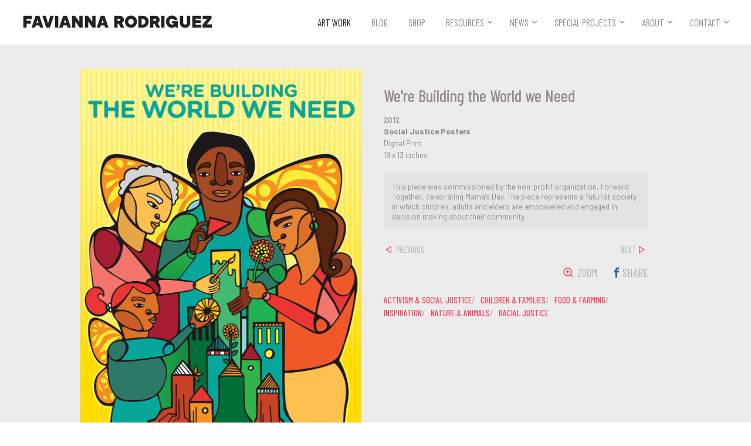

--- FILE ---
content_type: text/css
request_url: https://favianna.com/static/CACHE/css/output.f5968205391c.css
body_size: 122078
content:
/*! jQuery UI - v1.13.1 - 2022-01-20
* http://jqueryui.com
* Includes: core.css, accordion.css, autocomplete.css, menu.css, button.css, controlgroup.css, checkboxradio.css, datepicker.css, dialog.css, draggable.css, resizable.css, progressbar.css, selectable.css, selectmenu.css, slider.css, sortable.css, spinner.css, tabs.css, tooltip.css, theme.css
* To view and modify this theme, visit http://jqueryui.com/themeroller/?ffDefault=Trebuchet%20MS%2CTahoma%2CVerdana%2CArial%2Csans-serif&fwDefault=bold&fsDefault=1.1em&cornerRadius=4px&bgColorHeader=f6a828&bgTextureHeader=gloss_wave&bgImgOpacityHeader=35&borderColorHeader=e78f08&fcHeader=ffffff&iconColorHeader=ffffff&bgColorContent=eeeeee&bgTextureContent=highlight_soft&bgImgOpacityContent=100&borderColorContent=dddddd&fcContent=333333&iconColorContent=222222&bgColorDefault=f6f6f6&bgTextureDefault=glass&bgImgOpacityDefault=100&borderColorDefault=cccccc&fcDefault=1c94c4&iconColorDefault=ef8c08&bgColorHover=fdf5ce&bgTextureHover=glass&bgImgOpacityHover=100&borderColorHover=fbcb09&fcHover=c77405&iconColorHover=ef8c08&bgColorActive=ffffff&bgTextureActive=glass&bgImgOpacityActive=65&borderColorActive=fbd850&fcActive=eb8f00&iconColorActive=ef8c08&bgColorHighlight=ffe45c&bgTextureHighlight=highlight_soft&bgImgOpacityHighlight=75&borderColorHighlight=fed22f&fcHighlight=363636&iconColorHighlight=228ef1&bgColorError=b81900&bgTextureError=diagonals_thick&bgImgOpacityError=18&borderColorError=cd0a0a&fcError=ffffff&iconColorError=ffd27a&bgColorOverlay=666666&bgTextureOverlay=diagonals_thick&bgImgOpacityOverlay=20&opacityOverlay=50&bgColorShadow=000000&bgTextureShadow=flat&bgImgOpacityShadow=10&opacityShadow=20&thicknessShadow=5px&offsetTopShadow=-5px&offsetLeftShadow=-5px&cornerRadiusShadow=5px
* Copyright jQuery Foundation and other contributors; Licensed MIT */

.ui-helper-hidden{display:none}.ui-helper-hidden-accessible{border:0;clip:rect(0 0 0 0);height:1px;margin:-1px;overflow:hidden;padding:0;position:absolute;width:1px}.ui-helper-reset{margin:0;padding:0;border:0;outline:0;line-height:1.3;text-decoration:none;font-size:100%;list-style:none}.ui-helper-clearfix:before,.ui-helper-clearfix:after{content:"";display:table;border-collapse:collapse}.ui-helper-clearfix:after{clear:both}.ui-helper-zfix{width:100%;height:100%;top:0;left:0;position:absolute;opacity:0;-ms-filter:"alpha(opacity=0)"}.ui-front{z-index:100}.ui-state-disabled{cursor:default!important;pointer-events:none}.ui-icon{display:inline-block;vertical-align:middle;margin-top:-.25em;position:relative;text-indent:-99999px;overflow:hidden;background-repeat:no-repeat}.ui-widget-icon-block{left:50%;margin-left:-8px;display:block}.ui-widget-overlay{position:fixed;top:0;left:0;width:100%;height:100%}.ui-accordion .ui-accordion-header{display:block;cursor:pointer;position:relative;margin:2px 0 0 0;padding:.5em .5em .5em .7em;font-size:100%}.ui-accordion .ui-accordion-content{padding:1em 2.2em;border-top:0;overflow:auto}.ui-autocomplete{position:absolute;top:0;left:0;cursor:default}.ui-menu{list-style:none;padding:0;margin:0;display:block;outline:0}.ui-menu .ui-menu{position:absolute}.ui-menu .ui-menu-item{margin:0;cursor:pointer;list-style-image:url("[data-uri]")}.ui-menu .ui-menu-item-wrapper{position:relative;padding:3px 1em 3px .4em}.ui-menu .ui-menu-divider{margin:5px 0;height:0;font-size:0;line-height:0;border-width:1px 0 0 0}.ui-menu .ui-state-focus,.ui-menu .ui-state-active{margin:-1px}.ui-menu-icons{position:relative}.ui-menu-icons .ui-menu-item-wrapper{padding-left:2em}.ui-menu .ui-icon{position:absolute;top:0;bottom:0;left:.2em;margin:auto 0}.ui-menu .ui-menu-icon{left:auto;right:0}.ui-button{padding:.4em 1em;display:inline-block;position:relative;line-height:normal;margin-right:.1em;cursor:pointer;vertical-align:middle;text-align:center;-webkit-user-select:none;-moz-user-select:none;user-select:none;overflow:visible}.ui-button,.ui-button:link,.ui-button:visited,.ui-button:hover,.ui-button:active{text-decoration:none}.ui-button-icon-only{width:2em;box-sizing:border-box;text-indent:-9999px;white-space:nowrap}input.ui-button.ui-button-icon-only{text-indent:0}.ui-button-icon-only .ui-icon{position:absolute;top:50%;left:50%;margin-top:-8px;margin-left:-8px}.ui-button.ui-icon-notext .ui-icon{padding:0;width:2.1em;height:2.1em;text-indent:-9999px;white-space:nowrap}input.ui-button.ui-icon-notext .ui-icon{width:auto;height:auto;text-indent:0;white-space:normal;padding:.4em 1em}input.ui-button::-moz-focus-inner,button.ui-button::-moz-focus-inner{border:0;padding:0}.ui-controlgroup{vertical-align:middle;display:inline-block}.ui-controlgroup > .ui-controlgroup-item{float:left;margin-left:0;margin-right:0}.ui-controlgroup > .ui-controlgroup-item:focus,.ui-controlgroup > .ui-controlgroup-item.ui-visual-focus{z-index:9999}.ui-controlgroup-vertical > .ui-controlgroup-item{display:block;float:none;width:100%;margin-top:0;margin-bottom:0;text-align:left}.ui-controlgroup-vertical .ui-controlgroup-item{box-sizing:border-box}.ui-controlgroup .ui-controlgroup-label{padding:.4em 1em}.ui-controlgroup .ui-controlgroup-label span{font-size:80%}.ui-controlgroup-horizontal .ui-controlgroup-label + .ui-controlgroup-item{border-left:none}.ui-controlgroup-vertical .ui-controlgroup-label + .ui-controlgroup-item{border-top:none}.ui-controlgroup-horizontal .ui-controlgroup-label.ui-widget-content{border-right:none}.ui-controlgroup-vertical .ui-controlgroup-label.ui-widget-content{border-bottom:none}.ui-controlgroup-vertical .ui-spinner-input{width:75%;width:calc( 100% - 2.4em )}.ui-controlgroup-vertical .ui-spinner .ui-spinner-up{border-top-style:solid}.ui-checkboxradio-label .ui-icon-background{box-shadow:inset 1px 1px 1px #ccc;border-radius:.12em;border:none}.ui-checkboxradio-radio-label .ui-icon-background{width:16px;height:16px;border-radius:1em;overflow:visible;border:none}.ui-checkboxradio-radio-label.ui-checkboxradio-checked .ui-icon,.ui-checkboxradio-radio-label.ui-checkboxradio-checked:hover .ui-icon{background-image:none;width:8px;height:8px;border-width:4px;border-style:solid}.ui-checkboxradio-disabled{pointer-events:none}.ui-datepicker{width:17em;padding:.2em .2em 0;display:none}.ui-datepicker .ui-datepicker-header{position:relative;padding:.2em 0}.ui-datepicker .ui-datepicker-prev,.ui-datepicker .ui-datepicker-next{position:absolute;top:2px;width:1.8em;height:1.8em}.ui-datepicker .ui-datepicker-prev-hover,.ui-datepicker .ui-datepicker-next-hover{top:1px}.ui-datepicker .ui-datepicker-prev{left:2px}.ui-datepicker .ui-datepicker-next{right:2px}.ui-datepicker .ui-datepicker-prev-hover{left:1px}.ui-datepicker .ui-datepicker-next-hover{right:1px}.ui-datepicker .ui-datepicker-prev span,.ui-datepicker .ui-datepicker-next span{display:block;position:absolute;left:50%;margin-left:-8px;top:50%;margin-top:-8px}.ui-datepicker .ui-datepicker-title{margin:0 2.3em;line-height:1.8em;text-align:center}.ui-datepicker .ui-datepicker-title select{font-size:1em;margin:1px 0}.ui-datepicker select.ui-datepicker-month,.ui-datepicker select.ui-datepicker-year{width:45%}.ui-datepicker table{width:100%;font-size:.9em;border-collapse:collapse;margin:0 0 .4em}.ui-datepicker th{padding:.7em .3em;text-align:center;font-weight:bold;border:0}.ui-datepicker td{border:0;padding:1px}.ui-datepicker td span,.ui-datepicker td a{display:block;padding:.2em;text-align:right;text-decoration:none}.ui-datepicker .ui-datepicker-buttonpane{background-image:none;margin:.7em 0 0 0;padding:0 .2em;border-left:0;border-right:0;border-bottom:0}.ui-datepicker .ui-datepicker-buttonpane button{float:right;margin:.5em .2em .4em;cursor:pointer;padding:.2em .6em .3em .6em;width:auto;overflow:visible}.ui-datepicker .ui-datepicker-buttonpane button.ui-datepicker-current{float:left}.ui-datepicker.ui-datepicker-multi{width:auto}.ui-datepicker-multi .ui-datepicker-group{float:left}.ui-datepicker-multi .ui-datepicker-group table{width:95%;margin:0 auto .4em}.ui-datepicker-multi-2 .ui-datepicker-group{width:50%}.ui-datepicker-multi-3 .ui-datepicker-group{width:33.3%}.ui-datepicker-multi-4 .ui-datepicker-group{width:25%}.ui-datepicker-multi .ui-datepicker-group-last .ui-datepicker-header,.ui-datepicker-multi .ui-datepicker-group-middle .ui-datepicker-header{border-left-width:0}.ui-datepicker-multi .ui-datepicker-buttonpane{clear:left}.ui-datepicker-row-break{clear:both;width:100%;font-size:0}.ui-datepicker-rtl{direction:rtl}.ui-datepicker-rtl .ui-datepicker-prev{right:2px;left:auto}.ui-datepicker-rtl .ui-datepicker-next{left:2px;right:auto}.ui-datepicker-rtl .ui-datepicker-prev:hover{right:1px;left:auto}.ui-datepicker-rtl .ui-datepicker-next:hover{left:1px;right:auto}.ui-datepicker-rtl .ui-datepicker-buttonpane{clear:right}.ui-datepicker-rtl .ui-datepicker-buttonpane button{float:left}.ui-datepicker-rtl .ui-datepicker-buttonpane button.ui-datepicker-current,.ui-datepicker-rtl .ui-datepicker-group{float:right}.ui-datepicker-rtl .ui-datepicker-group-last .ui-datepicker-header,.ui-datepicker-rtl .ui-datepicker-group-middle .ui-datepicker-header{border-right-width:0;border-left-width:1px}.ui-datepicker .ui-icon{display:block;text-indent:-99999px;overflow:hidden;background-repeat:no-repeat;left:.5em;top:.3em}.ui-dialog{position:absolute;top:0;left:0;padding:.2em;outline:0}.ui-dialog .ui-dialog-titlebar{padding:.4em 1em;position:relative}.ui-dialog .ui-dialog-title{float:left;margin:.1em 0;white-space:nowrap;width:90%;overflow:hidden;text-overflow:ellipsis}.ui-dialog .ui-dialog-titlebar-close{position:absolute;right:.3em;top:50%;width:20px;margin:-10px 0 0 0;padding:1px;height:20px}.ui-dialog .ui-dialog-content{position:relative;border:0;padding:.5em 1em;background:none;overflow:auto}.ui-dialog .ui-dialog-buttonpane{text-align:left;border-width:1px 0 0 0;background-image:none;margin-top:.5em;padding:.3em 1em .5em .4em}.ui-dialog .ui-dialog-buttonpane .ui-dialog-buttonset{float:right}.ui-dialog .ui-dialog-buttonpane button{margin:.5em .4em .5em 0;cursor:pointer}.ui-dialog .ui-resizable-n{height:2px;top:0}.ui-dialog .ui-resizable-e{width:2px;right:0}.ui-dialog .ui-resizable-s{height:2px;bottom:0}.ui-dialog .ui-resizable-w{width:2px;left:0}.ui-dialog .ui-resizable-se,.ui-dialog .ui-resizable-sw,.ui-dialog .ui-resizable-ne,.ui-dialog .ui-resizable-nw{width:7px;height:7px}.ui-dialog .ui-resizable-se{right:0;bottom:0}.ui-dialog .ui-resizable-sw{left:0;bottom:0}.ui-dialog .ui-resizable-ne{right:0;top:0}.ui-dialog .ui-resizable-nw{left:0;top:0}.ui-draggable .ui-dialog-titlebar{cursor:move}.ui-draggable-handle{touch-action:none}.ui-resizable{position:relative}.ui-resizable-handle{position:absolute;font-size:0.1px;display:block;touch-action:none}.ui-resizable-disabled .ui-resizable-handle,.ui-resizable-autohide .ui-resizable-handle{display:none}.ui-resizable-n{cursor:n-resize;height:7px;width:100%;top:-5px;left:0}.ui-resizable-s{cursor:s-resize;height:7px;width:100%;bottom:-5px;left:0}.ui-resizable-e{cursor:e-resize;width:7px;right:-5px;top:0;height:100%}.ui-resizable-w{cursor:w-resize;width:7px;left:-5px;top:0;height:100%}.ui-resizable-se{cursor:se-resize;width:12px;height:12px;right:1px;bottom:1px}.ui-resizable-sw{cursor:sw-resize;width:9px;height:9px;left:-5px;bottom:-5px}.ui-resizable-nw{cursor:nw-resize;width:9px;height:9px;left:-5px;top:-5px}.ui-resizable-ne{cursor:ne-resize;width:9px;height:9px;right:-5px;top:-5px}.ui-progressbar{height:2em;text-align:left;overflow:hidden}.ui-progressbar .ui-progressbar-value{margin:-1px;height:100%}.ui-progressbar .ui-progressbar-overlay{background:url("[data-uri]");height:100%;-ms-filter:"alpha(opacity=25)";opacity:0.25}.ui-progressbar-indeterminate .ui-progressbar-value{background-image:none}.ui-selectable{touch-action:none}.ui-selectable-helper{position:absolute;z-index:100;border:1px dotted black}.ui-selectmenu-menu{padding:0;margin:0;position:absolute;top:0;left:0;display:none}.ui-selectmenu-menu .ui-menu{overflow:auto;overflow-x:hidden;padding-bottom:1px}.ui-selectmenu-menu .ui-menu .ui-selectmenu-optgroup{font-size:1em;font-weight:bold;line-height:1.5;padding:2px 0.4em;margin:0.5em 0 0 0;height:auto;border:0}.ui-selectmenu-open{display:block}.ui-selectmenu-text{display:block;margin-right:20px;overflow:hidden;text-overflow:ellipsis}.ui-selectmenu-button.ui-button{text-align:left;white-space:nowrap;width:14em}.ui-selectmenu-icon.ui-icon{float:right;margin-top:0}.ui-slider{position:relative;text-align:left}.ui-slider .ui-slider-handle{position:absolute;z-index:2;width:1.2em;height:1.2em;cursor:pointer;touch-action:none}.ui-slider .ui-slider-range{position:absolute;z-index:1;font-size:.7em;display:block;border:0;background-position:0 0}.ui-slider.ui-state-disabled .ui-slider-handle,.ui-slider.ui-state-disabled .ui-slider-range{filter:inherit}.ui-slider-horizontal{height:.8em}.ui-slider-horizontal .ui-slider-handle{top:-.3em;margin-left:-.6em}.ui-slider-horizontal .ui-slider-range{top:0;height:100%}.ui-slider-horizontal .ui-slider-range-min{left:0}.ui-slider-horizontal .ui-slider-range-max{right:0}.ui-slider-vertical{width:.8em;height:100px}.ui-slider-vertical .ui-slider-handle{left:-.3em;margin-left:0;margin-bottom:-.6em}.ui-slider-vertical .ui-slider-range{left:0;width:100%}.ui-slider-vertical .ui-slider-range-min{bottom:0}.ui-slider-vertical .ui-slider-range-max{top:0}.ui-sortable-handle{touch-action:none}.ui-spinner{position:relative;display:inline-block;overflow:hidden;padding:0;vertical-align:middle}.ui-spinner-input{border:none;background:none;color:inherit;padding:.222em 0;margin:.2em 0;vertical-align:middle;margin-left:.4em;margin-right:2em}.ui-spinner-button{width:1.6em;height:50%;font-size:.5em;padding:0;margin:0;text-align:center;position:absolute;cursor:default;display:block;overflow:hidden;right:0}.ui-spinner a.ui-spinner-button{border-top-style:none;border-bottom-style:none;border-right-style:none}.ui-spinner-up{top:0}.ui-spinner-down{bottom:0}.ui-tabs{position:relative;padding:.2em}.ui-tabs .ui-tabs-nav{margin:0;padding:.2em .2em 0}.ui-tabs .ui-tabs-nav li{list-style:none;float:left;position:relative;top:0;margin:1px .2em 0 0;border-bottom-width:0;padding:0;white-space:nowrap}.ui-tabs .ui-tabs-nav .ui-tabs-anchor{float:left;padding:.5em 1em;text-decoration:none}.ui-tabs .ui-tabs-nav li.ui-tabs-active{margin-bottom:-1px;padding-bottom:1px}.ui-tabs .ui-tabs-nav li.ui-tabs-active .ui-tabs-anchor,.ui-tabs .ui-tabs-nav li.ui-state-disabled .ui-tabs-anchor,.ui-tabs .ui-tabs-nav li.ui-tabs-loading .ui-tabs-anchor{cursor:text}.ui-tabs-collapsible .ui-tabs-nav li.ui-tabs-active .ui-tabs-anchor{cursor:pointer}.ui-tabs .ui-tabs-panel{display:block;border-width:0;padding:1em 1.4em;background:none}.ui-tooltip{padding:8px;position:absolute;z-index:9999;max-width:300px}body .ui-tooltip{border-width:2px}.ui-widget{font-family:Trebuchet MS,Tahoma,Verdana,Arial,sans-serif;font-size:1.1em}.ui-widget .ui-widget{font-size:1em}.ui-widget input,.ui-widget select,.ui-widget textarea,.ui-widget button{font-family:Trebuchet MS,Tahoma,Verdana,Arial,sans-serif;font-size:1em}.ui-widget.ui-widget-content{border:1px solid #ccc}.ui-widget-content{border:1px solid #ddd;background:#eee url("images/ui-bg_highlight-soft_100_eeeeee_1x100.png") 50% top repeat-x;color:#333}.ui-widget-content a{color:#333}.ui-widget-header{border:1px solid #e78f08;background:#f6a828 url("images/ui-bg_gloss-wave_35_f6a828_500x100.png") 50% 50% repeat-x;color:#fff;font-weight:bold}.ui-widget-header a{color:#fff}.ui-state-default,.ui-widget-content .ui-state-default,.ui-widget-header .ui-state-default,.ui-button,html .ui-button.ui-state-disabled:hover,html .ui-button.ui-state-disabled:active{border:1px solid #ccc;background:#f6f6f6 url("images/ui-bg_glass_100_f6f6f6_1x400.png") 50% 50% repeat-x;font-weight:bold;color:#1c94c4}.ui-state-default a,.ui-state-default a:link,.ui-state-default a:visited,a.ui-button,a:link.ui-button,a:visited.ui-button,.ui-button{color:#1c94c4;text-decoration:none}.ui-state-hover,.ui-widget-content .ui-state-hover,.ui-widget-header .ui-state-hover,.ui-state-focus,.ui-widget-content .ui-state-focus,.ui-widget-header .ui-state-focus,.ui-button:hover,.ui-button:focus{border:1px solid #fbcb09;background:#fdf5ce url("images/ui-bg_glass_100_fdf5ce_1x400.png") 50% 50% repeat-x;font-weight:bold;color:#c77405}.ui-state-hover a,.ui-state-hover a:hover,.ui-state-hover a:link,.ui-state-hover a:visited,.ui-state-focus a,.ui-state-focus a:hover,.ui-state-focus a:link,.ui-state-focus a:visited,a.ui-button:hover,a.ui-button:focus{color:#c77405;text-decoration:none}.ui-visual-focus{box-shadow:0 0 3px 1px rgb(94,158,214)}.ui-state-active,.ui-widget-content .ui-state-active,.ui-widget-header .ui-state-active,a.ui-button:active,.ui-button:active,.ui-button.ui-state-active:hover{border:1px solid #fbd850;background:#fff url("images/ui-bg_glass_65_ffffff_1x400.png") 50% 50% repeat-x;font-weight:bold;color:#eb8f00}.ui-icon-background,.ui-state-active .ui-icon-background{border:#fbd850;background-color:#eb8f00}.ui-state-active a,.ui-state-active a:link,.ui-state-active a:visited{color:#eb8f00;text-decoration:none}.ui-state-highlight,.ui-widget-content .ui-state-highlight,.ui-widget-header .ui-state-highlight{border:1px solid #fed22f;background:#ffe45c url("images/ui-bg_highlight-soft_75_ffe45c_1x100.png") 50% top repeat-x;color:#363636}.ui-state-checked{border:1px solid #fed22f;background:#ffe45c}.ui-state-highlight a,.ui-widget-content .ui-state-highlight a,.ui-widget-header .ui-state-highlight a{color:#363636}.ui-state-error,.ui-widget-content .ui-state-error,.ui-widget-header .ui-state-error{border:1px solid #cd0a0a;background:#b81900 url("images/ui-bg_diagonals-thick_18_b81900_40x40.png") 50% 50% repeat;color:#fff}.ui-state-error a,.ui-widget-content .ui-state-error a,.ui-widget-header .ui-state-error a{color:#fff}.ui-state-error-text,.ui-widget-content .ui-state-error-text,.ui-widget-header .ui-state-error-text{color:#fff}.ui-priority-primary,.ui-widget-content .ui-priority-primary,.ui-widget-header .ui-priority-primary{font-weight:bold}.ui-priority-secondary,.ui-widget-content .ui-priority-secondary,.ui-widget-header .ui-priority-secondary{opacity:.7;-ms-filter:"alpha(opacity=70)";font-weight:normal}.ui-state-disabled,.ui-widget-content .ui-state-disabled,.ui-widget-header .ui-state-disabled{opacity:.35;-ms-filter:"alpha(opacity=35)";background-image:none}.ui-state-disabled .ui-icon{-ms-filter:"alpha(opacity=35)"}.ui-icon{width:16px;height:16px}.ui-icon,.ui-widget-content .ui-icon{background-image:url("images/ui-icons_222222_256x240.png")}.ui-widget-header .ui-icon{background-image:url("images/ui-icons_ffffff_256x240.png")}.ui-state-hover .ui-icon,.ui-state-focus .ui-icon,.ui-button:hover .ui-icon,.ui-button:focus .ui-icon{background-image:url("images/ui-icons_ef8c08_256x240.png")}.ui-state-active .ui-icon,.ui-button:active .ui-icon{background-image:url("images/ui-icons_ef8c08_256x240.png")}.ui-state-highlight .ui-icon,.ui-button .ui-state-highlight.ui-icon{background-image:url("images/ui-icons_228ef1_256x240.png")}.ui-state-error .ui-icon,.ui-state-error-text .ui-icon{background-image:url("images/ui-icons_ffd27a_256x240.png")}.ui-button .ui-icon{background-image:url("images/ui-icons_ef8c08_256x240.png")}.ui-icon-blank.ui-icon-blank.ui-icon-blank{background-image:none}.ui-icon-caret-1-n{background-position:0 0}.ui-icon-caret-1-ne{background-position:-16px 0}.ui-icon-caret-1-e{background-position:-32px 0}.ui-icon-caret-1-se{background-position:-48px 0}.ui-icon-caret-1-s{background-position:-65px 0}.ui-icon-caret-1-sw{background-position:-80px 0}.ui-icon-caret-1-w{background-position:-96px 0}.ui-icon-caret-1-nw{background-position:-112px 0}.ui-icon-caret-2-n-s{background-position:-128px 0}.ui-icon-caret-2-e-w{background-position:-144px 0}.ui-icon-triangle-1-n{background-position:0 -16px}.ui-icon-triangle-1-ne{background-position:-16px -16px}.ui-icon-triangle-1-e{background-position:-32px -16px}.ui-icon-triangle-1-se{background-position:-48px -16px}.ui-icon-triangle-1-s{background-position:-65px -16px}.ui-icon-triangle-1-sw{background-position:-80px -16px}.ui-icon-triangle-1-w{background-position:-96px -16px}.ui-icon-triangle-1-nw{background-position:-112px -16px}.ui-icon-triangle-2-n-s{background-position:-128px -16px}.ui-icon-triangle-2-e-w{background-position:-144px -16px}.ui-icon-arrow-1-n{background-position:0 -32px}.ui-icon-arrow-1-ne{background-position:-16px -32px}.ui-icon-arrow-1-e{background-position:-32px -32px}.ui-icon-arrow-1-se{background-position:-48px -32px}.ui-icon-arrow-1-s{background-position:-65px -32px}.ui-icon-arrow-1-sw{background-position:-80px -32px}.ui-icon-arrow-1-w{background-position:-96px -32px}.ui-icon-arrow-1-nw{background-position:-112px -32px}.ui-icon-arrow-2-n-s{background-position:-128px -32px}.ui-icon-arrow-2-ne-sw{background-position:-144px -32px}.ui-icon-arrow-2-e-w{background-position:-160px -32px}.ui-icon-arrow-2-se-nw{background-position:-176px -32px}.ui-icon-arrowstop-1-n{background-position:-192px -32px}.ui-icon-arrowstop-1-e{background-position:-208px -32px}.ui-icon-arrowstop-1-s{background-position:-224px -32px}.ui-icon-arrowstop-1-w{background-position:-240px -32px}.ui-icon-arrowthick-1-n{background-position:1px -48px}.ui-icon-arrowthick-1-ne{background-position:-16px -48px}.ui-icon-arrowthick-1-e{background-position:-32px -48px}.ui-icon-arrowthick-1-se{background-position:-48px -48px}.ui-icon-arrowthick-1-s{background-position:-64px -48px}.ui-icon-arrowthick-1-sw{background-position:-80px -48px}.ui-icon-arrowthick-1-w{background-position:-96px -48px}.ui-icon-arrowthick-1-nw{background-position:-112px -48px}.ui-icon-arrowthick-2-n-s{background-position:-128px -48px}.ui-icon-arrowthick-2-ne-sw{background-position:-144px -48px}.ui-icon-arrowthick-2-e-w{background-position:-160px -48px}.ui-icon-arrowthick-2-se-nw{background-position:-176px -48px}.ui-icon-arrowthickstop-1-n{background-position:-192px -48px}.ui-icon-arrowthickstop-1-e{background-position:-208px -48px}.ui-icon-arrowthickstop-1-s{background-position:-224px -48px}.ui-icon-arrowthickstop-1-w{background-position:-240px -48px}.ui-icon-arrowreturnthick-1-w{background-position:0 -64px}.ui-icon-arrowreturnthick-1-n{background-position:-16px -64px}.ui-icon-arrowreturnthick-1-e{background-position:-32px -64px}.ui-icon-arrowreturnthick-1-s{background-position:-48px -64px}.ui-icon-arrowreturn-1-w{background-position:-64px -64px}.ui-icon-arrowreturn-1-n{background-position:-80px -64px}.ui-icon-arrowreturn-1-e{background-position:-96px -64px}.ui-icon-arrowreturn-1-s{background-position:-112px -64px}.ui-icon-arrowrefresh-1-w{background-position:-128px -64px}.ui-icon-arrowrefresh-1-n{background-position:-144px -64px}.ui-icon-arrowrefresh-1-e{background-position:-160px -64px}.ui-icon-arrowrefresh-1-s{background-position:-176px -64px}.ui-icon-arrow-4{background-position:0 -80px}.ui-icon-arrow-4-diag{background-position:-16px -80px}.ui-icon-extlink{background-position:-32px -80px}.ui-icon-newwin{background-position:-48px -80px}.ui-icon-refresh{background-position:-64px -80px}.ui-icon-shuffle{background-position:-80px -80px}.ui-icon-transfer-e-w{background-position:-96px -80px}.ui-icon-transferthick-e-w{background-position:-112px -80px}.ui-icon-folder-collapsed{background-position:0 -96px}.ui-icon-folder-open{background-position:-16px -96px}.ui-icon-document{background-position:-32px -96px}.ui-icon-document-b{background-position:-48px -96px}.ui-icon-note{background-position:-64px -96px}.ui-icon-mail-closed{background-position:-80px -96px}.ui-icon-mail-open{background-position:-96px -96px}.ui-icon-suitcase{background-position:-112px -96px}.ui-icon-comment{background-position:-128px -96px}.ui-icon-person{background-position:-144px -96px}.ui-icon-print{background-position:-160px -96px}.ui-icon-trash{background-position:-176px -96px}.ui-icon-locked{background-position:-192px -96px}.ui-icon-unlocked{background-position:-208px -96px}.ui-icon-bookmark{background-position:-224px -96px}.ui-icon-tag{background-position:-240px -96px}.ui-icon-home{background-position:0 -112px}.ui-icon-flag{background-position:-16px -112px}.ui-icon-calendar{background-position:-32px -112px}.ui-icon-cart{background-position:-48px -112px}.ui-icon-pencil{background-position:-64px -112px}.ui-icon-clock{background-position:-80px -112px}.ui-icon-disk{background-position:-96px -112px}.ui-icon-calculator{background-position:-112px -112px}.ui-icon-zoomin{background-position:-128px -112px}.ui-icon-zoomout{background-position:-144px -112px}.ui-icon-search{background-position:-160px -112px}.ui-icon-wrench{background-position:-176px -112px}.ui-icon-gear{background-position:-192px -112px}.ui-icon-heart{background-position:-208px -112px}.ui-icon-star{background-position:-224px -112px}.ui-icon-link{background-position:-240px -112px}.ui-icon-cancel{background-position:0 -128px}.ui-icon-plus{background-position:-16px -128px}.ui-icon-plusthick{background-position:-32px -128px}.ui-icon-minus{background-position:-48px -128px}.ui-icon-minusthick{background-position:-64px -128px}.ui-icon-close{background-position:-80px -128px}.ui-icon-closethick{background-position:-96px -128px}.ui-icon-key{background-position:-112px -128px}.ui-icon-lightbulb{background-position:-128px -128px}.ui-icon-scissors{background-position:-144px -128px}.ui-icon-clipboard{background-position:-160px -128px}.ui-icon-copy{background-position:-176px -128px}.ui-icon-contact{background-position:-192px -128px}.ui-icon-image{background-position:-208px -128px}.ui-icon-video{background-position:-224px -128px}.ui-icon-script{background-position:-240px -128px}.ui-icon-alert{background-position:0 -144px}.ui-icon-info{background-position:-16px -144px}.ui-icon-notice{background-position:-32px -144px}.ui-icon-help{background-position:-48px -144px}.ui-icon-check{background-position:-64px -144px}.ui-icon-bullet{background-position:-80px -144px}.ui-icon-radio-on{background-position:-96px -144px}.ui-icon-radio-off{background-position:-112px -144px}.ui-icon-pin-w{background-position:-128px -144px}.ui-icon-pin-s{background-position:-144px -144px}.ui-icon-play{background-position:0 -160px}.ui-icon-pause{background-position:-16px -160px}.ui-icon-seek-next{background-position:-32px -160px}.ui-icon-seek-prev{background-position:-48px -160px}.ui-icon-seek-end{background-position:-64px -160px}.ui-icon-seek-start{background-position:-80px -160px}.ui-icon-seek-first{background-position:-80px -160px}.ui-icon-stop{background-position:-96px -160px}.ui-icon-eject{background-position:-112px -160px}.ui-icon-volume-off{background-position:-128px -160px}.ui-icon-volume-on{background-position:-144px -160px}.ui-icon-power{background-position:0 -176px}.ui-icon-signal-diag{background-position:-16px -176px}.ui-icon-signal{background-position:-32px -176px}.ui-icon-battery-0{background-position:-48px -176px}.ui-icon-battery-1{background-position:-64px -176px}.ui-icon-battery-2{background-position:-80px -176px}.ui-icon-battery-3{background-position:-96px -176px}.ui-icon-circle-plus{background-position:0 -192px}.ui-icon-circle-minus{background-position:-16px -192px}.ui-icon-circle-close{background-position:-32px -192px}.ui-icon-circle-triangle-e{background-position:-48px -192px}.ui-icon-circle-triangle-s{background-position:-64px -192px}.ui-icon-circle-triangle-w{background-position:-80px -192px}.ui-icon-circle-triangle-n{background-position:-96px -192px}.ui-icon-circle-arrow-e{background-position:-112px -192px}.ui-icon-circle-arrow-s{background-position:-128px -192px}.ui-icon-circle-arrow-w{background-position:-144px -192px}.ui-icon-circle-arrow-n{background-position:-160px -192px}.ui-icon-circle-zoomin{background-position:-176px -192px}.ui-icon-circle-zoomout{background-position:-192px -192px}.ui-icon-circle-check{background-position:-208px -192px}.ui-icon-circlesmall-plus{background-position:0 -208px}.ui-icon-circlesmall-minus{background-position:-16px -208px}.ui-icon-circlesmall-close{background-position:-32px -208px}.ui-icon-squaresmall-plus{background-position:-48px -208px}.ui-icon-squaresmall-minus{background-position:-64px -208px}.ui-icon-squaresmall-close{background-position:-80px -208px}.ui-icon-grip-dotted-vertical{background-position:0 -224px}.ui-icon-grip-dotted-horizontal{background-position:-16px -224px}.ui-icon-grip-solid-vertical{background-position:-32px -224px}.ui-icon-grip-solid-horizontal{background-position:-48px -224px}.ui-icon-gripsmall-diagonal-se{background-position:-64px -224px}.ui-icon-grip-diagonal-se{background-position:-80px -224px}.ui-corner-all,.ui-corner-top,.ui-corner-left,.ui-corner-tl{border-top-left-radius:4px}.ui-corner-all,.ui-corner-top,.ui-corner-right,.ui-corner-tr{border-top-right-radius:4px}.ui-corner-all,.ui-corner-bottom,.ui-corner-left,.ui-corner-bl{border-bottom-left-radius:4px}.ui-corner-all,.ui-corner-bottom,.ui-corner-right,.ui-corner-br{border-bottom-right-radius:4px}.ui-widget-overlay{background:#666 url("images/ui-bg_diagonals-thick_20_666666_40x40.png") 50% 50% repeat;opacity:.5;-ms-filter:Alpha(Opacity=50)}.ui-widget-shadow{box-shadow:-5px -5px 5px #000}
/*# sourceMappingURL=[data-uri] */
/* RESET.CSS */
/* http://meyerweb.com/eric/tools/css/reset/ 
   v2.0 | 20110126
   License: none (public domain)
*/
@import url("//hello.myfonts.net/count/380ebd");
html, body, div, span, applet, object, iframe,
h1, h2, h3, h4, h5, h6, p, blockquote, pre,
a, abbr, acronym, address, big, cite, code,
del, dfn, em, img, ins, kbd, q, s, samp,
small, strike, sub, sup, tt, var,
b, u, i, center,
dl, dt, dd, ol, ul, li, hr,
fieldset, form, label, legend,
table, caption, tbody, tfoot, thead, tr, th, td,
article, aside, canvas, details, embed,
figure, figcaption, footer, header,
menu, nav, output, ruby, section, summary,
time, mark, audio, video {
  margin: 0;
  padding: 0;
  border: 0;
  font-size: 100%;
  font: inherit;
  vertical-align: baseline; }

/* HTML5 display-role reset for older browsers */
article, aside, details, figcaption, figure,
footer, header, main, menu, nav, section {
  display: block; }

body {
  line-height: 1; }

ol, ul {
  list-style: none; }

blockquote, q {
  quotes: none; }

blockquote:before, blockquote:after,
q:before, q:after {
  content: '';
  content: none; }

/* end RESET.CSS */
@font-face {
  font-family: 'TTCommons-ExtraBold';
  src: url("/static/fonts/tt-commons/380EBD_0_0.eot");
  src: url("/static/fonts/tt-commons/380EBD_0_0.eot?#iefix") format("embedded-opentype"), url("/static/fonts/tt-commons/380EBD_0_0.woff2") format("woff2"), url("/static/fonts/tt-commons/380EBD_0_0.woff") format("woff"), url("/static/fonts/tt-commons/380EBD_0_0.ttf") format("truetype"); }

:root {
  --grey-cement: #948a90; }

.brand-1 {
  color: #f14a60; }

.brand-1-bg {
  background-color: #f14a60; }

.black {
  color: #000; }

.black-bg {
  background-color: #000; }

.white {
  color: #fff; }

.white-bg {
  background-color: #fff; }

.grey-mist {
  color: #e0dcdf; }

.grey-mist-bg {
  background-color: #e0dcdf; }

.grey-fog {
  color: #ebebeb; }

.grey-fog-bg {
  background-color: #ebebeb; }

.grey-cloud {
  color: #b7b0b5; }

.grey-cloud-bg {
  background-color: #b7b0b5; }

.grey-cement {
  color: #948a90; }

.grey-cement-bg {
  background-color: #948a90; }

.grey-tile {
  color: #524f50; }

.grey-tile-bg {
  background-color: #524f50; }

.grey-titanium {
  color: #c7c7c7; }

.grey-titanium-bg {
  background-color: #c7c7c7; }

.grey-silver {
  color: #9e9e9e; }

.grey-silver-bg {
  background-color: #9e9e9e; }

.grey-steel {
  color: #757575; }

.grey-steel-bg {
  background-color: #757575; }

.grey-gravel {
  color: #33272f; }

.grey-gravel-bg {
  background-color: #33272f; }

.grey-coal {
  color: #222; }

.grey-coal-bg {
  background-color: #222; }

.color-link {
  color: #f14a60; }

.color-link-bg {
  background-color: #f14a60; }

.color-font {
  color: #222; }

.color-font-bg {
  background-color: #222; }

.color-focus {
  color: #ebebeb; }

.color-focus-bg {
  background-color: #ebebeb; }

.color-alert {
  color: #be3232; }

.color-alert-bg {
  background-color: #be3232; }

.color-success {
  color: #6cbb74; }

.color-success-bg {
  background-color: #6cbb74; }

.clearfix:after {
  content: "";
  display: table;
  clear: both; }

.float-left {
  float: left; }
  .float-left.col {
    float: left; }

.float-right {
  float: right; }
  .float-right.col, .float-right.col-lg, .float-right.col-sm {
    float: right; }

@media (min-width: 720px) {
  .float-left-media-sm {
    float: left; } }

@media (min-width: 920px) {
  .float-left-media-mid {
    float: left; } }

@media (min-width: 1200px) {
  .float-left-media-lg {
    float: left; } }

@media (min-width: 720px) {
  .float-right-media-sm {
    float: right; } }

@media (min-width: 920px) {
  .float-right-media-mid {
    float: right; } }

@media (min-width: 1200px) {
  .float-right-media-lg {
    float: right; } }

.flex {
  display: flex; }

@media (min-width: 720px) {
  .flex-sm {
    display: flex; } }

.flex-wrap {
  flex-wrap: wrap; }

.flex-1 {
  flex: 1; }

.flex-justify-center {
  justify-content: center; }

.flex-justify-end {
  justify-content: end; }

.flex-align-center {
  align-items: center; }

.flex-align-end {
  align-items: end; }

.flex-align-baseline {
  align-items: baseline; }

.margin-left-auto {
  margin-left: auto; }

.margin-right-auto {
  margin-righ: auto; }

.container-full {
  margin-left: auto;
  margin-right: auto;
  padding-left: 12px;
  padding-right: 12px; }

.container-xl {
  max-width: 1600px;
  margin-left: auto;
  margin-right: auto;
  padding-left: 12px;
  padding-right: 12px; }
  @media (min-width: 720px) {
    .container-xl {
      padding-left: 36px;
      padding-right: 36px; } }

.container-lg {
  max-width: 1200px;
  margin-left: auto;
  margin-right: auto;
  padding-left: 12px;
  padding-right: 12px; }

.container-mid {
  max-width: 920px;
  margin-left: auto;
  margin-right: auto;
  padding-left: 12px;
  padding-right: 12px; }

.container-sm {
  max-width: 720px;
  margin-left: auto;
  margin-right: auto;
  padding-left: 12px;
  padding-right: 12px; }

.container-xs {
  max-width: 640px;
  margin-left: auto;
  margin-right: auto;
  padding-left: 12px;
  padding-right: 12px; }

.gutter {
  padding-left: 12px;
  padding-right: 12px; }

.gutter-sm {
  padding-left: 6px;
  padding-right: 6px; }

@media (min-width: 720px) {
  .gutter-sm-media-sm {
    padding-left: 6px;
    padding-right: 6px; } }

@media (min-width: 920px) {
  .gutter-sm-media-mid {
    padding-left: 6px;
    padding-right: 6px; } }

@media (min-width: 720px) {
  .gutter-media-sm {
    padding-left: 12px;
    padding-right: 12px; } }

@media (min-width: 920px) {
  .gutter-media-mid {
    padding-left: 12px;
    padding-right: 12px; } }

@media (min-width: 1200px) {
  .gutter-media-lg {
    padding-left: 12px;
    padding-right: 12px; } }

@media (min-width: 1200px) {
  .gutter-media-lg {
    padding-left: 12px;
    padding-right: 12px; } }

.gutter-lg {
  padding-left: 24px;
  padding-right: 24px; }

@media (min-width: 720px) {
  .gutter-lg-media-sm {
    padding-left: 24px;
    padding-right: 24px; } }

@media (min-width: 920px) {
  .gutter-lg-media-mid {
    padding-left: 24px;
    padding-right: 24px; } }

@media (min-width: 1200px) {
  .gutter-lg-media-lg {
    padding-left: 24px;
    padding-right: 24px; } }

.row {
  margin-left: -12px;
  margin-right: -12px; }
  .row:after {
    content: "";
    display: table;
    clear: both; }

@media (min-width: 720px) {
  .row-media-sm {
    margin-left: -12px;
    margin-right: -12px; }
    .row-media-sm:after {
      content: "";
      display: table;
      clear: both; } }

@media (min-width: 920px) {
  .row-media-mid {
    margin-left: -12px;
    margin-right: -12px; }
    .row-media-mid:after {
      content: "";
      display: table;
      clear: both; } }

@media (min-width: 1200px) {
  .row-media-lg {
    margin-left: -12px;
    margin-right: -12px; }
    .row-media-lg:after {
      content: "";
      display: table;
      clear: both; } }

.row-sm {
  margin-left: -6px;
  margin-right: -6px; }
  .row-sm:after {
    content: "";
    display: table;
    clear: both; }

@media (min-width: 720px) {
  .row-sm-media-sm {
    margin-left: -6px;
    margin-right: -6px; }
    .row-sm-media-sm:after {
      content: "";
      display: table;
      clear: both; } }

@media (min-width: 920px) {
  .row-sm-media-mid {
    margin-left: -6px;
    margin-right: -6px; }
    .row-sm-media-mid:after {
      content: "";
      display: table;
      clear: both; } }

@media (min-width: 1200px) {
  .row-sm-media-lg {
    margin-left: -6px;
    margin-right: -6px; }
    .row-sm-media-lg:after {
      content: "";
      display: table;
      clear: both; } }

.row-lg {
  margin-left: -24px;
  margin-right: -24px; }
  .row-lg:after {
    content: "";
    display: table;
    clear: both; }

@media (min-width: 720px) {
  .row-lg-media-sm {
    margin-left: -24px;
    margin-right: -24px; }
    .row-lg-media-sm:after {
      content: "";
      display: table;
      clear: both; } }

@media (min-width: 920px) {
  .row-lg-media-mid {
    margin-left: -24px;
    margin-right: -24px; }
    .row-lg-media-mid:after {
      content: "";
      display: table;
      clear: both; } }

@media (min-width: 1200px) {
  .row-lg-media-lg {
    margin-left: -24px;
    margin-right: -24px; }
    .row-lg-media-lg:after {
      content: "";
      display: table;
      clear: both; } }

.col {
  width: 100%;
  float: left;
  padding-left: 12px;
  padding-right: 12px; }

.col-inline {
  width: 100%;
  display: inline-block;
  padding-left: 12px;
  padding-right: 12px;
  vertical-align: top; }

.col-sm {
  width: 100%;
  float: left;
  padding-left: 6px;
  padding-right: 6px; }

.col-lg {
  width: 100%;
  float: left;
  padding-left: 24px;
  padding-right: 24px; }

.col-12 {
  width: 100%; }

.col-11 {
  width: 91.66667%; }

.col-10 {
  width: 83.33333%; }

.col-9 {
  width: 75%; }

.col-8 {
  width: 66.66667%; }

.col-7 {
  width: 58.33333%; }

.col-6 {
  width: 50%; }

.col-5 {
  width: 41.66667%; }

.col-4 {
  width: 33.33333%; }

.col-3 {
  width: 25%; }

.col-2 {
  width: 16.66667%; }

.col-1 {
  width: 8.33333%; }

@media (min-width: 640px) {
  .col-12-xs {
    width: 100%; }
  .col-11-xs {
    width: 91.66667%; }
  .col-10-xs {
    width: 83.33333%; }
  .col-9-xs {
    width: 75%; }
  .col-8-xs {
    width: 66.66667%; }
  .col-7-xs {
    width: 58.33333%; }
  .col-6-xs {
    width: 50%; }
  .col-5-xs {
    width: 41.66667%; }
  .col-4-xs {
    width: 33.33333%; }
  .col-3-xs {
    width: 25%; }
  .col-2-xs {
    width: 16.66667%; }
  .col-1-xs {
    width: 8.33333%; } }

@media (min-width: 720px) {
  .col-12-sm {
    width: 100%; }
  .col-11-sm {
    width: 91.66667%; }
  .col-10-sm {
    width: 83.33333%; }
  .col-9-sm {
    width: 75%; }
  .col-8-sm {
    width: 66.66667%; }
  .col-7-sm {
    width: 58.33333%; }
  .col-6-sm {
    width: 50%; }
  .col-5-sm {
    width: 41.66667%; }
  .col-4-sm {
    width: 33.33333%; }
  .col-3-sm {
    width: 25%; }
  .col-2-sm {
    width: 16.66667%; }
  .col-1-sm {
    width: 8.33333%; } }

@media (min-width: 920px) {
  .col-12-mid {
    width: 100%; }
  .col-11-mid {
    width: 91.66667%; }
  .col-10-mid {
    width: 83.33333%; }
  .col-9-mid {
    width: 75%; }
  .col-8-mid {
    width: 66.66667%; }
  .col-7-mid {
    width: 58.33333%; }
  .col-6-mid {
    width: 50%; }
  .col-5-mid {
    width: 41.66667%; }
  .col-4-mid {
    width: 33.33333%; }
  .col-3-mid {
    width: 25%; }
  .col-2-mid {
    width: 16.66667%; }
  .col-1-mid {
    width: 8.33333%; } }

@media (min-width: 1200px) {
  .col-12-lg {
    width: 100%; }
  .col-11-lg {
    width: 91.66667%; }
  .col-10-lg {
    width: 83.33333%; }
  .col-9-lg {
    width: 75%; }
  .col-8-lg {
    width: 66.66667%; }
  .col-7-lg {
    width: 58.33333%; }
  .col-6-lg {
    width: 50%; }
  .col-5-lg {
    width: 41.66667%; }
  .col-4-lg {
    width: 33.33333%; }
  .col-3-lg {
    width: 25%; }
  .col-2-lg {
    width: 16.66667%; }
  .col-1-lg {
    width: 8.33333%; } }

@media (min-width: 1420px) {
  .col-12-lg-mid {
    width: 100%; }
  .col-11-lg-mid {
    width: 91.66667%; }
  .col-10-lg-mid {
    width: 83.33333%; }
  .col-9-lg-mid {
    width: 75%; }
  .col-8-lg-mid {
    width: 66.66667%; }
  .col-7-lg-mid {
    width: 58.33333%; }
  .col-6-lg-mid {
    width: 50%; }
  .col-5-lg-mid {
    width: 41.66667%; }
  .col-4-lg-mid {
    width: 33.33333%; }
  .col-3-lg-mid {
    width: 25%; }
  .col-2-lg-mid {
    width: 16.66667%; }
  .col-1-lg-mid {
    width: 8.33333%; } }

@font-face {
  font-family: 'icomoon';
  src: url("/static/font-icons/fonts/icomoon.ttf?lk8ajo") format("truetype"), url("/static/font-icons/fonts/icomoon.woff?lk8ajo") format("woff"), url("/static/font-icons/fonts/icomoon.svg?lk8ajo#icomoon") format("svg");
  font-weight: normal;
  font-style: normal;
  font-display: block; }

[class^="f-icon-"], [class*=" f-icon-"] {
  /* use !important to prevent issues with browser extensions that change fonts */
  font-family: 'icomoon' !important;
  speak: never;
  font-style: normal;
  font-weight: normal;
  font-variant: normal;
  text-transform: none;
  line-height: 1;
  /* Better Font Rendering =========== */
  -webkit-font-smoothing: antialiased;
  -moz-osx-font-smoothing: grayscale; }

.f-icon-zoom-out:before {
  content: "\e901"; }

.f-icon-zoom-in:before {
  content: "\e902"; }

.f-icon-external-link:before {
  content: "\e900"; }

.f-icon-add:before {
  content: "\e145"; }

.f-icon-arrow_back:before {
  content: "\e5c4"; }

.f-icon-arrow_downward:before {
  content: "\e5db"; }

.f-icon-arrow_forward:before {
  content: "\e5c8"; }

.f-icon-arrow_upward:before {
  content: "\e5d8"; }

.f-icon-change_history:before {
  content: "\e86b"; }

.f-icon-check:before {
  content: "\e5ca"; }

.f-icon-error_outline:before {
  content: "\e001"; }

.f-icon-favorite:before {
  content: "\e87d"; }

.f-icon-favorite_border:before {
  content: "\e87e"; }

.f-icon-grid_off:before {
  content: "\e3eb"; }

.f-icon-grid_on:before {
  content: "\e3ec"; }

.f-icon-keyboard_arrow_down:before {
  content: "\e313"; }

.f-icon-keyboard_arrow_left:before {
  content: "\e314"; }

.f-icon-keyboard_arrow_right:before {
  content: "\e315"; }

.f-icon-keyboard_arrow_up:before {
  content: "\e316"; }

.f-icon-shopping_cart:before {
  content: "\e8cc"; }

.f-icon-search:before {
  content: "\e8b6"; }

.f-icon-share:before {
  content: "\e80d"; }

.f-icon-shopping_basket:before {
  content: "\e8cb"; }

.f-icon-zoom_out_map:before {
  content: "\e56b"; }

.f-icon-close:before {
  content: "\e5cd"; }

.f-icon-menu:before {
  content: "\e5d2"; }

.f-icon-remove:before {
  content: "\e15b"; }

.f-icon-phone:before {
  content: "\e0cd"; }

.f-icon-mail_outline:before {
  content: "\e0e1"; }

.f-icon-fullscreen:before {
  content: "\e5d0"; }

.f-icon-fullscreen_exit:before {
  content: "\e5d1"; }

.f-icon-video:before {
  content: "\e94b"; }

.f-icon-music_note:before {
  content: "\e905"; }

.f-icon-text-document:before {
  content: "\e903"; }

.f-icon-text-document-inverted:before {
  content: "\e904"; }

.f-icon-location:before {
  content: "\e947"; }

.f-icon-facebook:before {
  content: "\ea90"; }

.f-icon-instagram:before {
  content: "\ea92"; }

.f-icon-twitter:before {
  content: "\ea96"; }

.f-icon-volume-high:before {
  content: "\ea26"; }

.f-icon-linkedin:before {
  content: "\f0e1"; }

.text-right {
  text-align: right; }

.text-left {
  text-align: left; }

.text-center {
  text-align: center; }

.center-element {
  margin-left: auto;
  margin-right: auto; }

.center-element-inline {
  display: block;
  margin-left: auto;
  margin-right: auto; }

.vertical-center, .icon-btn-left, .icon-btn-right, .icon-input-right {
  position: absolute;
  top: 50%;
  transform: translateY(-50%); }

.absolute-center, .icon-round {
  position: absolute;
  top: 50%;
  left: 50%;
  transform: translateX(-50%) translateY(-50%); }

.vertical-i-top {
  display: inline-block;
  vertical-align: top; }

.vertical-i-middle {
  display: inline-block;
  vertical-align: middle; }

.spacing-v {
  padding-top: 14px;
  padding-bottom: 14px; }

.spacing-2-v {
  padding-top: 28px;
  padding-bottom: 28px; }

.spacing-3-v {
  padding-top: 42px;
  padding-bottom: 42px; }

.spacing-4-v {
  padding-top: 56px;
  padding-bottom: 56px; }

.spacing-5-v {
  padding-top: 70px;
  padding-bottom: 70px; }

.spacing-half-v {
  padding-top: 7px;
  padding-bottom: 7px; }

.spacing-h {
  padding-left: 14px;
  padding-right: 14px; }

.spacing-2-h {
  padding-left: 28px;
  padding-right: 28px; }

.spacing-3-h {
  padding-left: 42px;
  padding-right: 42px; }

.spacing-4-h {
  padding-left: 56px;
  padding-right: 56px; }

.spacing-5-h {
  padding-left: 70px;
  padding-right: 70px; }

.spacing-half-h {
  padding-left: 7px;
  padding-right: 7px; }

.spacing-t {
  padding-top: 14px; }

.spacing-2-t {
  padding-top: 28px; }

.spacing-3-t {
  padding-top: 42px; }

.spacing-4-t {
  padding-top: 56px; }

.spacing-5-t {
  padding-top: 70px; }

.spacing-half-t {
  padding-top: 7px; }

.spacing-b {
  padding-bottom: 14px; }

.spacing-2-b {
  padding-bottom: 28px; }

.spacing-3-b {
  padding-bottom: 42px; }

.spacing-4-b {
  padding-bottom: 56px; }

.spacing-5-b {
  padding-bottom: 70px; }

.spacing-half-b {
  padding-bottom: 7px; }

.spacing {
  padding: 14px; }

.spacing-2 {
  padding: 28px; }

.spacing-3 {
  padding: 42px; }

.spacing-4 {
  padding: 56px; }

.spacing-5 {
  padding: 70px; }

.spacing-half {
  padding: 7px; }

.show {
  display: block; }

.js-show {
  display: block !important; }

.show-inline {
  display: inline-block; }

.hide {
  display: none; }

.js-hide {
  display: none !important; }

img, video, svg {
  max-width: 100%;
  height: auto; }

svg {
  max-height: 100%; }

.full-width {
  width: 100%;
  display: block; }

.iframe-responsive {
  position: relative;
  height: 0;
  overflow: hidden;
  max-width: 100%;
  padding-bottom: 56.25%; }
  .iframe-responsive iframe {
    position: absolute;
    left: 0;
    top: 0;
    width: 100%;
    height: 100%; }

.iframe-map {
  display: block;
  max-width: 100%;
  height: auto; }

.icon-round-wrap {
  border: 1px solid;
  border-radius: 50%;
  width: 52px;
  height: 52px;
  position: relative;
  display: inline-block; }

.icon-round-wrap--sm {
  width: 32px;
  height: 32px; }

.icon-left, .nav-trigger:before {
  margin-right: 7px; }

.icon-left-sm {
  margin-right: 3.5px; }

.icon-right {
  margin-left: 7px; }

.icon-right-sm {
  margin-left: 3.5px; }

.icon-text-block {
  color: #b7b0b5;
  font-size: 130%; }

.icon-text-block--disabled {
  cursor: default;
  color: #c7c7c7; }
  .icon-text-block--disabled .icon-text-icon {
    color: #c7c7c7; }
  .icon-text-block--disabled:hover, .icon-text-block--disabled:focus {
    color: #c7c7c7; }

.icon-text-block--sm {
  font-size: 90%; }
  .icon-text-block--sm .icon-text-icon {
    margin-right: 3.5px; }

.icon-text-icon {
  color: #f14a60;
  display: inline-block;
  vertical-align: middle; }

.icon-text-title {
  font-family: "Barlow Condensed", sans-serif;
  text-transform: uppercase;
  display: inline-block;
  vertical-align: middle; }

.object-position-top {
  -o-object-position: top;
     object-position: top; }

.show-on-screen-reader, .show-on-focus {
  height: 1px;
  width: 1px;
  overflow: hidden;
  position: absolute;
  clip: rect(1px, 1px, 1px, 1px);
  clip-path: polygon(0px 0px, 0px 0px, 0px 0px, 0px 0px); }

.show-on-focus:active, .show-on-focus:focus {
  height: auto;
  width: auto;
  overflow: visible;
  position: static;
  clip: auto; }

table {
  border-collapse: collapse; }

.table td, .table th {
  padding: 14px;
  border: 1px solid #b7b0b5; }

.tag-each {
  color: #f14a60;
  font-family: "Barlow Condensed", sans-serif;
  font-weight: 500;
  text-transform: uppercase;
  margin-right: 7px; }
  .tag-each:after {
    content: "/";
    color: #b7b0b5; }
  .tag-each:last-of-type {
    margin-right: 0; }
    .tag-each:last-of-type:after {
      content: ""; }

.load-more-lightbox {
  width: 200px;
  height: 200px;
  background-color: #b7b0b5;
  animation: colorLoad 7s infinite linear forwards; }

@keyframes colorLoad {
  100% {
    background-color: #f14a60; } }

.loader,
.loader:after {
  border-radius: 50%;
  width: 20px;
  height: 20px; }

.loader {
  font-size: 10px;
  position: relative;
  text-indent: -9999em;
  border-top: 3px solid rgba(241, 74, 96, 0.5);
  border-right: 3px solid rgba(241, 74, 96, 0.4);
  border-bottom: 3px solid rgba(241, 74, 96, 0.3);
  border-left: 3px solid rgba(241, 74, 96, 0.2);
  transform: translateZ(0);
  animation: load8 1.1s infinite linear; }

@keyframes load8 {
  0% {
    transform: rotate(0deg); }
  100% {
    transform: rotate(360deg); } }

.load-more {
  color: #f14a60;
  font-family: "Barlow Condensed", sans-serif;
  font-size: 120%;
  font-weight: 500;
  text-transform: uppercase;
  text-align: center;
  cursor: pointer;
  display: inline-block; }
  .load-more:hover .load-more-icon, .load-more:focus .load-more-icon {
    background-color: #fff; }
    .load-more:hover .load-more-icon:after, .load-more:focus .load-more-icon:after {
      transform: translateX(-50%) translateY(-46%) rotate(180deg);
      transition: all 0.3s linear;
      transform-origin: center; }

.load-text--loading {
  display: none; }

@keyframes loadMoreScale {
  0% {
    transform: scale(1); }
  40% {
    transform: scale(1.1); }
  100% {
    transform: scale(1.2); } }

.load-more--loading .load-more-icon {
  background-color: #f14a60;
  animation: loadMoreScale 2s linear infinite both; }
  .load-more--loading .load-more-icon:hover, .load-more--loading .load-more-icon:focus {
    background-color: #f14a60; }
  .load-more--loading .load-more-icon:after {
    color: #fff; }

.load-more--loading .load-text--loading {
  display: block; }

.load-more--loading .load-text {
  display: none; }

.load-more-icon {
  color: #f14a60;
  border: 2px solid #ebebeb;
  background-color: #fff;
  border-radius: 50%;
  position: relative;
  width: 50px;
  height: 50px;
  margin: 0 auto 7px;
  transition: all 0.2s ease-in; }
  .load-more-icon:after {
    content: '\e86b';
    font-family: "icomoon";
    position: absolute;
    top: 55%;
    left: 50%;
    transform: translateX(-50%) translateY(-50%) rotate(180deg);
    font-size: 30px;
    transition: all 0.2s linear; }

.share-block {
  display: flex;
  align-items: center;
  justify-content: center;
  padding: 42px 0 14px; }
  @media (min-width: 920px) {
    .share-block {
      flex-direction: column;
      padding: 0; } }
  @media (min-width: 1740px) {
    .share-block:hover .share-text {
      opacity: 1;
      display: block;
      transition: all 0.4s ease-in; }
      .share-block:hover .share-text:before, .share-block:hover .share-text:after {
        background-color: #c7c7c7; } }
  @media (min-width: 1600px) {
    .share-block:hover .share-divider-v {
      background-color: #c7c7c7; } }

.paginate-block {
  display: flex;
  align-items: center;
  justify-content: center; }

.paginate-item {
  color: #948a90;
  padding: 0 7px; }

.paginate-item--prev, .paginate-item--next {
  display: flex; }
  .paginate-item--prev svg, .paginate-item--next svg {
    width: 20px; }
    .paginate-item--prev svg path, .paginate-item--next svg path {
      fill: #948a90; }
  .paginate-item--prev:hover svg path, .paginate-item--prev:focus svg path, .paginate-item--next:hover svg path, .paginate-item--next:focus svg path {
    fill: #f14a60; }

.paginate-item--disabled {
  opacity: 0.2;
  cursor: default;
  color: #948a90; }
  .paginate-item--disabled:hover, .paginate-item--disabled:focus {
    color: #948a90; }
    .paginate-item--disabled:hover svg path, .paginate-item--disabled:focus svg path {
      fill: #948a90; }

.banner-block {
  line-height: 1.4;
  background-color: #222;
  display: flex;
  align-items: center; }
  @media (max-width: 919px) {
    .banner-block {
      justify-content: center;
      background-blend-mode: overlay;
      background-color: rgba(0, 0, 0, 0.7);
      background-repeat: no-repeat;
      background-size: contain;
      padding: 14px 0; } }

.banner-content {
  color: #fff; }
  @media (min-width: 920px) {
    .banner-content {
      padding: 0 0 0 14px; } }
  @media (min-width: 1200px) {
    .banner-content {
      font-size: 110%;
      padding: 0 0 0 56px; } }

.banner-heading {
  font-size: 200%;
  text-align: center;
  color: #948a90;
  margin-bottom: 7px; }
  @media (min-width: 920px) {
    .banner-heading {
      margin-bottom: 14px;
      text-align: left;
      font-size: 260%; } }

.banner-img {
  display: block; }
  @media (max-width: 919px) {
    .banner-img {
      display: none; } }

strong, b, .font-medium {
  font-weight: 500; }

.font-medium {
  font-weight: 500; }

.font-bold {
  font-weight: 700; }

em, i, .font-italic {
  font-style: italic; }

.font-light {
  font-weight: 300; }

.font-regular {
  font-weight: 400; }

.font-medium {
  font-weight: 500; }

.font-bold {
  font-weight: 700; }

.font-uppercase {
  text-transform: uppercase; }

.font-lowercase {
  text-transform: lowercase; }

.font-underline {
  text-decoration: underline; }

.font-family-1 {
  font-family: "Barlow", sans-serif; }

.font-family-2 {
  font-family: "Barlow Condensed", sans-serif; }

h1, .h1 {
  font-family: "Barlow Condensed", sans-serif;
  font-size: 190%;
  line-height: 1.2; }
  .heading-block h1, .heading-block .h1 {
    margin-bottom: 0; }

h1 {
  font-weight: 500;
  margin-bottom: 28px; }

h2, .h2 {
  font-family: "Barlow Condensed", sans-serif;
  font-size: 170%;
  line-height: 1.2; }
  .heading-block h2, .heading-block .h2 {
    margin-bottom: 0; }

h2 {
  font-weight: 500;
  margin-bottom: 28px; }

h3, .h3 {
  font-family: "Barlow Condensed", sans-serif;
  font-size: 150%;
  line-height: 1.2; }
  .heading-block h3, .heading-block .h3 {
    margin-bottom: 0; }

h3 {
  font-weight: 500;
  margin-bottom: 28px; }

h4, .h4 {
  font-family: "Barlow Condensed", sans-serif;
  font-size: 130%;
  line-height: 1.2; }
  .heading-block h4, .heading-block .h4 {
    margin-bottom: 0; }

h4 {
  font-weight: 500;
  margin-bottom: 28px; }

h5, .h5 {
  font-family: "Barlow Condensed", sans-serif;
  font-size: 110%;
  line-height: 1.2; }
  .heading-block h5, .heading-block .h5 {
    margin-bottom: 0; }

h5 {
  font-weight: 500;
  margin-bottom: 28px; }

h6, .h6 {
  font-family: "Barlow Condensed", sans-serif;
  font-size: 90%;
  line-height: 1.2; }
  .heading-block h6, .heading-block .h6 {
    margin-bottom: 0; }

h6 {
  font-weight: 500;
  margin-bottom: 28px; }

@media (max-width: 719px) {
  h1, .h1 {
    font-size: 180%; } }

@media (max-width: 719px) {
  h2, .h2 {
    font-size: 160%; } }

@media (max-width: 719px) {
  h3, .h3 {
    font-size: 140%; } }

.heading-title {
  color: #b7b0b5;
  font-family: "Barlow Condensed", sans-serif;
  text-transform: uppercase;
  letter-spacing: 1px;
  font-weight: 500; }

.heading-page {
  font-weight: 300;
  text-transform: uppercase; }

font-size-base, .font-size-base {
  font-size: 15px; }

font-size-sm, .font-size-sm {
  font-size: 90%; }

font-size-xs, .font-size-xs {
  font-size: 80%; }

font-size-lg, .font-size-lg {
  font-size: 110%; }

font-size-xl, .font-size-xl {
  font-size: 120%; }

font-size-xxl, .font-size-xxl {
  font-size: 130%; }

a, .link {
  text-decoration: none;
  color: #f14a60;
  transition: all 0.3s linear; }
  a:hover, a:focus, a:active, .link:hover, .link:focus, .link:active {
    color: #f5798a;
    transition: all 0.3s linear; }
  a:focus, .link:focus {
    outline: none; }

.btn-link {
  text-transform: uppercase;
  font-weight: 500; }

.link {
  cursor: pointer; }

p {
  margin-bottom: 14px; }

ul, ol {
  margin-bottom: 14px;
  list-style-position: inside;
  padding-left: 14px; }
  ul li, ol li {
    margin-bottom: 14px; }
  ul ul, ol ul {
    padding-left: 28px; }

ul {
  list-style-type: disc; }

ol {
  list-style-type: decimal; }

.margin-reset {
  margin: 0; }

.ul-reset {
  margin-bottom: 0;
  padding-left: 0;
  list-style-type: none; }
  .ul-reset li {
    margin-bottom: 0; }

.line-height-1 {
  line-height: 1; }

.ellipsis {
  text-overflow: ellipsis;
  white-space: nowrap;
  overflow: hidden; }

.word-break {
  word-break: break-all; }

.btn, .btn-white, .btn-hollow, .btn-hollow-grey-cement, .btn-clear, .btn-clear-grey-cloud, .btn-clear-grey-cement, .btn-reset, .btn--search-works, .btn--search-press {
  border-radius: 3px;
  border: 1px solid;
  font-size: 15px;
  font-family: "Barlow", sans-serif;
  font-weight: 500;
  text-align: center;
  text-decoration: none;
  line-height: 1.5;
  padding: 14px 28px;
  display: inline-block;
  outline: none;
  cursor: pointer;
  transition: all .2s ease-in; }
  .btn:hover, .btn-white:hover, .btn-hollow:hover, .btn-hollow-grey-cement:hover, .btn-clear:hover, .btn-clear-grey-cloud:hover, .btn-clear-grey-cement:hover, .btn-reset:hover, .btn--search-works:hover, .btn--search-press:hover, .btn:focus, .btn-white:focus, .btn-hollow:focus, .btn-hollow-grey-cement:focus, .btn-clear:focus, .btn-clear-grey-cloud:focus, .btn-clear-grey-cement:focus, .btn-reset:focus, .btn--search-works:focus, .btn--search-press:focus {
    transition: all .1s ease-in; }

.btn {
  color: #fff;
  background-color: #f14a60;
  border-color: #f14a60;
  box-shadow: 1px 2px 5px rgba(0, 0, 0, 0.1); }
  .btn:hover, .btn:focus {
    color: #fff;
    border-color: #f36275;
    background-color: #f36275; }

.btn-white {
  color: #f14a60;
  background-color: #fff;
  border-color: #fff;
  box-shadow: 1px 2px 5px rgba(0, 0, 0, 0.1); }
  .btn-white:hover, .btn-white:focus {
    color: #f14a60;
    border-color: #ebebeb;
    background-color: #ebebeb; }

.btn-hollow {
  color: #f14a60;
  background-color: transparent;
  border-color: currentColor; }
  .btn-hollow:hover, .btn-hollow:focus {
    color: #c60f27; }

.btn-hollow-grey-cement {
  color: #948a90;
  background-color: transparent;
  border-color: currentColor; }
  .btn-hollow-grey-cement:hover, .btn-hollow-grey-cement:focus {
    color: #60585d; }

.btn-clear {
  color: #f14a60;
  background-color: transparent;
  border-color: transparent; }
  .btn-clear:hover, .btn-clear:focus {
    color: #c60f27; }

.btn-clear-grey-cloud {
  color: #b7b0b5;
  background-color: transparent;
  border-color: transparent; }
  .btn-clear-grey-cloud:hover, .btn-clear-grey-cloud:focus {
    color: #867b83; }

.btn-clear-grey-cement {
  color: #948a90;
  background-color: transparent;
  border-color: transparent; }
  .btn-clear-grey-cement:hover, .btn-clear-grey-cement:focus {
    color: #60585d; }

.btn-reset, .btn--search-works, .btn--search-press {
  color: #f14a60;
  background-color: transparent;
  border-color: transparent;
  padding: 0;
  text-align: left;
  color: inherit;
  text-transform: inherit;
  font-weight: 400;
  line-height: 1.5;
  letter-spacing: inherit; }
  .btn-reset:hover, .btn-reset:focus, .btn--search-works:hover, .btn--search-press:hover, .btn--search-works:focus, .btn--search-press:focus {
    color: #c60f27; }
  .btn-reset:focus, .btn--search-works:focus, .btn--search-press:focus {
    border: 1px solid #ebebeb; }

.btn--disabled {
  opacity: 0.4;
  pointer-events: none; }

.btn--icon {
  position: relative; }

.icon-btn-left {
  left: 7px; }
  @media (min-width: 920px) {
    .icon-btn-left {
      left: 21px; } }

.icon-btn-right {
  right: 14px; }
  @media (min-width: 920px) {
    .icon-btn-right {
      right: 21px; } }

.btn--sm {
  font-size: 90%;
  padding: 10px 14px; }

.btn--tiny {
  font-size: 80%;
  padding: 10px 14px; }

.btn--lg {
  font-size: 120%;
  padding-left: 42px;
  padding-right: 42px; }

input, select {
  box-shadow: none;
  border-radius: 0; }

input[type="submit"].btn {
  -webkit-appearance: none; }

select {
  border-radius: 0;
  background-image: none !important; }

.label, .label-highlight {
  display: block; }

.label {
  color: #9e9e9e;
  margin-bottom: 7px; }

.label--inverse {
  color: #9e9e9e; }

.label--required:after {
  content: '*';
  padding-left: 2px; }

.form-help-text {
  color: #948a90;
  font-size: 80%; }

.input-text, textarea, select, .ms-options-wrap > button:focus,
.ms-options-wrap > button, .ms-options-wrap > .ms-options > .ms-search input {
  color: #222;
  background-color: #fff;
  border: 2px solid;
  border-color: #c7c7c7;
  border-radius: 3px;
  display: block;
  width: 100%;
  font-size: 15px;
  font-family: "Barlow", sans-serif;
  line-height: 1.5;
  transition: all 0.5s ease-in; }
  .input-text:focus, textarea:focus, select:focus, .ms-options-wrap > button:focus, .ms-options-wrap > .ms-options > .ms-search input:focus {
    outline: 0;
    transition: all 0.5s ease-in;
    border-color: #f14a60; }

.input-text, textarea, select, .ms-options-wrap > button:focus,
.ms-options-wrap > button, .ms-options-wrap > .ms-options > .ms-search input {
  color: #757575;
  padding: 10px;
  transition: all 0.3s linear; }
  .input-text:focus ~ .input-text-label, textarea:focus ~ .input-text-label, select:focus ~ .input-text-label, .ms-options-wrap > button:focus ~ .input-text-label, .ms-options-wrap > .ms-options > .ms-search input:focus ~ .input-text-label {
    color: #222;
    bottom: 43.4px;
    pointer-events: inherit;
    transition: all 0.3s linear; }
  .input-text:focus ~ .input-text-label--sm, textarea:focus ~ .input-text-label--sm, select:focus ~ .input-text-label--sm, .ms-options-wrap > button:focus ~ .input-text-label--sm, .ms-options-wrap > .ms-options > .ms-search input:focus ~ .input-text-label--sm {
    bottom: 36.4px; }

.input-text--sm, .ms-select-block.input-text--sm .ms-options-wrap > button:focus,
.ms-select-block.input-text--sm .ms-options-wrap > button, .ms-select-block.input-text--sm .ms-search input {
  padding: 10px 14px;
  font-size: 90%; }

::-moz-placeholder {
  color: #b7b0b5; }

::placeholder {
  color: #b7b0b5; }

textarea {
  vertical-align: top;
  min-height: 140px;
  resize: vertical; }

.input-textarea-lg {
  min-height: 250px; }

.input-text--inverse {
  color: #b7b0b5;
  background-color: transparent; }

.input-group-icon-block {
  display: flex; }

.input-group-input {
  border-top-right-radius: 0;
  border-bottom-right-radius: 0; }

.input-group-icon {
  border-top-left-radius: 0;
  border-bottom-left-radius: 0;
  box-shadow: none; }

.input-text-label-wrap {
  position: relative; }

.input-text-label {
  color: #c7c7c7;
  padding: 0 14px 14px;
  position: absolute;
  bottom: 0;
  pointer-events: none; }

.input-text-label--sm {
  font-size: 90%;
  bottom: -3px; }

.icon-input-right {
  right: 14px; }

.input-icon-wrap {
  position: relative; }
  .input-icon-wrap input {
    padding-right: 42px; }

.form-disabled, input[disabled], select[disabled], textarea[disabled], button[disabled], input[disabled] + .input-checkbox-label:before, input[disabled] + .input-radio-label:before {
  cursor: not-allowed;
  background-color: #c7c7c7;
  color: #c7c7c7;
  border-color: #c7c7c7; }

input[disabled] + .input-checkbox-label, input[disabled] + .input-radio-label {
  color: #c7c7c7; }

.input--error {
  border-color: #be3232; }
  .input--error:focus {
    border-color: #be3232; }

.text-error {
  color: #be3232; }

.field-block {
  margin-bottom: 28px; }

.field-block-sm {
  margin-bottom: 14px; }

.input-checkbox, .input-radio, .ms-options-wrap > .ms-options > ul input[type="checkbox"] {
  opacity: 0;
  position: absolute; }
  .input-checkbox:focus + .input-checkbox-label, .input-checkbox:focus + .input-radio-label, .input-radio:focus + .input-checkbox-label, .input-radio:focus + .input-radio-label, .ms-options-wrap > .ms-options > ul input[type="checkbox"]:focus + .input-checkbox-label, .ms-options-wrap > .ms-options > ul input[type="checkbox"]:focus + .input-radio-label {
    outline: 1px solid rgba(0, 0, 0, 0.04); }

.input-checkbox-label, .input-radio-label {
  color: #9e9e9e; }

.input-checkbox, .radio-checkbox, .input-checkbox-label, .radio-checkbox-label, .ms-options-wrap > .ms-options > ul label {
  cursor: pointer;
  transition: background 0.1s ease-in; }
  .input-checkbox:before, .radio-checkbox:before, .input-checkbox-label:before, .radio-checkbox-label:before, .ms-options-wrap > .ms-options > ul label:before {
    transition: background 0.1s ease-in; }

.input-checkbox-label:before, .input-radio-label:before, .ms-options-wrap > .ms-options > ul label:before {
  content: '';
  font-family: "icomoon";
  background: #fff;
  border: 2px solid #f14a60;
  line-height: 1;
  width: 24px;
  height: 24px;
  padding: 2px;
  margin: 0 7px 0 0;
  display: inline-block;
  vertical-align: top;
  position: relative; }

.input-checkbox-label--muted:before {
  border-color: #948a90;
  border-width: 1px; }

.input-checkbox-label--sm:before {
  width: 20px;
  height: 20px;
  padding: 0; }

.input-checkbox-label--inverse:before, input-radio-label--inverse:before {
  color: #9e9e9e;
  border-color: #9e9e9e;
  background-color: transparent; }

.ms-options-wrap > .ms-options > ul label:before {
  margin-top: 1px; }

.input-checkbox:checked + .input-checkbox-label:before, .ms-options-wrap > .ms-options > ul li.selected label:before {
  color: #fff;
  background: #f14a60;
  content: '\e5ca'; }

.input-checkbox:checked + .input-checkbox-label--inverse:before {
  color: #9e9e9e;
  background: #fff; }

.input-radio-label:before {
  border-radius: 50%; }

.input-radio:checked + .input-radio-label:before {
  color: #fff;
  background: #f14a60;
  box-shadow: inset 0 0 0 4px #fff; }

.notify {
  color: #6cbb74;
  border: 2px solid;
  font-size: 90%;
  padding: 14px 56px;
  margin: 0 0 14px 0;
  position: relative; }
  .notify:before {
    content: '\e5ca';
    font-size: 30px;
    font-family: "icomoon";
    line-height: 1;
    position: absolute;
    top: 14px;
    left: 14px; }

.notify--error {
  color: #be3232; }
  .notify--error:before {
    content: '\e001'; }

.notify-close {
  position: absolute;
  right: 0;
  top: 0;
  padding: 14px;
  cursor: pointer; }
  .notify-close:hover, .notify-close:focus {
    color: #9e9e9e; }

/*! PhotoSwipe main CSS by Dmitry Semenov | photoswipe.com | MIT license */
/*
	Styles for basic PhotoSwipe functionality (sliding area, open/close transitions)
*/
/* pswp = photoswipe */
.pswp {
  display: none;
  position: absolute;
  width: 100%;
  height: 100%;
  left: 0;
  top: 0;
  overflow: hidden;
  touch-action: none;
  z-index: 15000;
  -webkit-text-size-adjust: 100%;
  /* create separate layer, to avoid paint on window.onscroll in webkit/blink */
  -webkit-backface-visibility: hidden;
  outline: none; }

.pswp * {
  box-sizing: border-box; }

.pswp img {
  max-width: none; }

/* style is added when JS option showHideOpacity is set to true */
.pswp--animate_opacity {
  /* 0.001, because opacity:0 doesn't trigger Paint action, which causes lag at start of transition */
  opacity: 0.001;
  will-change: opacity;
  /* for open/close transition */
  transition: opacity 333ms cubic-bezier(0.4, 0, 0.22, 1); }

.pswp--open {
  display: block; }

.pswp--zoom-allowed .pswp__img {
  /* autoprefixer: off */
  cursor: -webkit-zoom-in;
  cursor: -moz-zoom-in;
  cursor: zoom-in; }

.pswp--zoomed-in .pswp__img {
  /* autoprefixer: off */
  cursor: -webkit-grab;
  cursor: -moz-grab;
  cursor: grab; }

.pswp--dragging .pswp__img {
  /* autoprefixer: off */
  cursor: -webkit-grabbing;
  cursor: -moz-grabbing;
  cursor: grabbing; }

/*
	Background is added as a separate element.
	As animating opacity is much faster than animating rgba() background-color.
*/
.pswp__bg {
  position: absolute;
  left: 0;
  top: 0;
  width: 100%;
  height: 100%;
  background: #000;
  background: rgba(235, 235, 235, 0.94);
  opacity: 0;
  transform: translateZ(0);
  -webkit-backface-visibility: hidden;
  will-change: opacity; }

.pswp__scroll-wrap {
  position: absolute;
  left: 0;
  top: 0;
  width: 100%;
  height: 100%;
  overflow: hidden; }

.pswp__container,
.pswp__zoom-wrap {
  touch-action: none;
  position: absolute;
  left: 0;
  right: 0;
  top: 0;
  bottom: 0; }

/* Prevent selection and tap highlights */
.pswp__container,
.pswp__img {
  -webkit-user-select: none;
  -moz-user-select: none;
  user-select: none;
  -webkit-tap-highlight-color: transparent;
  -webkit-touch-callout: none; }

.pswp__zoom-wrap {
  position: absolute;
  width: 100%;
  transform-origin: left top;
  /* for open/close transition */
  transition: transform 333ms cubic-bezier(0.4, 0, 0.22, 1); }

.pswp__bg {
  will-change: opacity;
  /* for open/close transition */
  transition: opacity 333ms cubic-bezier(0.4, 0, 0.22, 1); }

.pswp--animated-in .pswp__bg,
.pswp--animated-in .pswp__zoom-wrap {
  transition: none; }

.pswp__container,
.pswp__zoom-wrap {
  -webkit-backface-visibility: hidden; }

.pswp__item {
  position: absolute;
  left: 0;
  right: 0;
  top: 0;
  bottom: 0;
  overflow: hidden; }

.pswp__img {
  position: absolute;
  width: auto;
  height: auto;
  top: 0;
  left: 0; }

/*
	stretched thumbnail or div placeholder element (see below)
	style is added to avoid flickering in webkit/blink when layers overlap
*/
.pswp__img--placeholder {
  -webkit-backface-visibility: hidden; }

/*
	div element that matches size of large image
	large image loads on top of it
*/
.pswp__img--placeholder--blank {
  background: #222;
  background-color: rgba(255, 255, 255, 0.8); }

.pswp--ie .pswp__img {
  width: 100% !important;
  height: auto !important;
  left: 0;
  top: 0; }

/*
	Error message appears when image is not loaded
	(JS option errorMsg controls markup)
*/
.pswp__error-msg {
  position: absolute;
  left: 0;
  top: 50%;
  width: 100%;
  text-align: center;
  font-size: 14px;
  line-height: 16px;
  margin-top: -8px;
  color: #CCC; }

.pswp__error-msg a {
  color: #CCC;
  text-decoration: underline; }

/*! PhotoSwipe Default UI CSS by Dmitry Semenov | photoswipe.com | MIT license */
/*

	Contents:

	1. Buttons
	2. Share modal and links
	3. Index indicator ("1 of X" counter)
	4. Caption
	5. Loading indicator
	6. Additional styles (root element, top bar, idle state, hidden state, etc.)

*/
/*
	
	1. Buttons

 */
/* <button> css reset */
.pswp__button {
  width: 44px;
  height: 44px;
  position: relative;
  background: none;
  cursor: pointer;
  overflow: visible;
  -webkit-appearance: none;
  display: block;
  border: 0;
  padding: 0;
  margin: 0;
  float: right;
  opacity: 0.75;
  transition: opacity 0.2s;
  box-shadow: none; }

.pswp__button:focus, .pswp__button:hover {
  opacity: 1;
  color: #f14a60; }

.pswp__button:active {
  outline: none;
  opacity: 0.9; }

.pswp__button::-moz-focus-inner {
  padding: 0;
  border: 0; }

/* pswp__ui--over-close class it added when mouse is over element that should close gallery */
.pswp__ui--over-close .pswp__button--close {
  opacity: 1; }

.pswp__button,
.pswp__button--arrow--left:before,
.pswp__button--arrow--right:before {
  background-size: 264px 88px;
  width: 44px;
  height: 44px;
  font-family: "icomoon";
  color: #524f50;
  font-size: 28px; }

@media (min-resolution: 105dpi), (min-resolution: 1.1dppx) {
  /* Serve SVG sprite if browser supports SVG and resolution is more than 105dpi */
  .pswp--svg .pswp__button--arrow--left,
  .pswp--svg .pswp__button--arrow--right {
    background: none; } }

.pswp__button--close:before {
  content: "\e5cd"; }

.pswp__button--share {
  background-position: -44px -44px; }

.pswp__button--fs:after {
  content: "\e5d0"; }

.pswp--supports-fs .pswp__button--fs {
  display: block; }

.pswp--fs .pswp__button--fs {
  background-position: -44px 0; }
  .pswp--fs .pswp__button--fs:after {
    content: "\e5d1"; }

.pswp__button--zoom:after {
  content: "\e902"; }

.pswp--zoom-allowed .pswp__button--zoom {
  display: block; }

.pswp--zoomed-in .pswp__button--zoom:after {
  content: "\e901"; }

/* no arrows on touch screens */
.pswp--touch .pswp__button--arrow--left,
.pswp--touch .pswp__button--arrow--right {
  visibility: hidden; }

/*
	Arrow buttons hit area
	(icon is added to :before pseudo-element)
*/
.pswp__button--arrow--left,
.pswp__button--arrow--right {
  background: none;
  top: 50%;
  margin-top: -50px;
  width: 70px;
  height: 100px;
  position: absolute; }

.pswp__button--arrow--left {
  left: 0; }

.pswp__button--arrow--right {
  right: 0; }

.pswp__button--arrow--left:before,
.pswp__button--arrow--right:before {
  content: '';
  top: 35px;
  background-color: rgba(0, 0, 0, 0.3);
  height: 30px;
  width: 32px;
  position: absolute; }

.pswp__button--arrow--left:before {
  left: 6px;
  background-position: -138px -44px; }

.pswp__button--arrow--right:before {
  right: 6px;
  background-position: -94px -44px; }

/*

	2. Share modal/popup and links

 */
.pswp__counter,
.pswp__share-modal {
  -webkit-user-select: none;
  -moz-user-select: none;
  user-select: none; }

.pswp__share-modal {
  display: block;
  background: rgba(0, 0, 0, 0.5);
  width: 100%;
  height: 100%;
  top: 0;
  left: 0;
  padding: 10px;
  position: absolute;
  z-index: 1600;
  opacity: 0;
  transition: opacity 0.25s ease-out;
  -webkit-backface-visibility: hidden;
  will-change: opacity; }

.pswp__share-modal--hidden {
  display: none; }

.pswp__share-tooltip {
  z-index: 1620;
  position: absolute;
  background: #FFF;
  top: 56px;
  border-radius: 2px;
  display: block;
  width: auto;
  right: 44px;
  box-shadow: 0 2px 5px rgba(0, 0, 0, 0.25);
  transform: translateY(6px);
  transition: transform 0.25s;
  -webkit-backface-visibility: hidden;
  will-change: transform; }

.pswp__share-tooltip a {
  display: block;
  padding: 8px 12px;
  color: #000;
  text-decoration: none;
  font-size: 14px;
  line-height: 18px; }

.pswp__share-tooltip a:hover {
  text-decoration: none;
  color: #000; }

.pswp__share-tooltip a:first-child {
  /* round corners on the first/last list item */
  border-radius: 2px 2px 0 0; }

.pswp__share-tooltip a:last-child {
  border-radius: 0 0 2px 2px; }

.pswp__share-modal--fade-in {
  opacity: 1; }

.pswp__share-modal--fade-in .pswp__share-tooltip {
  transform: translateY(0); }

/* increase size of share links on touch devices */
.pswp--touch .pswp__share-tooltip a {
  padding: 16px 12px; }

a.pswp__share--facebook:before {
  content: '';
  display: block;
  width: 0;
  height: 0;
  position: absolute;
  top: -12px;
  right: 15px;
  border: 6px solid transparent;
  border-bottom-color: #FFF;
  -webkit-pointer-events: none;
  -moz-pointer-events: none;
  pointer-events: none; }

a.pswp__share--facebook:hover {
  background: #3E5C9A;
  color: #FFF; }

a.pswp__share--facebook:hover:before {
  border-bottom-color: #3E5C9A; }

a.pswp__share--twitter:hover {
  background: #55ACEE;
  color: #FFF; }

a.pswp__share--pinterest:hover {
  background: #CCC;
  color: #CE272D; }

a.pswp__share--download:hover {
  background: #DDD; }

/*

	3. Index indicator ("1 of X" counter)

 */
.pswp__counter {
  position: absolute;
  left: 0;
  top: 0;
  height: 44px;
  font-size: 13px;
  line-height: 44px;
  color: #FFF;
  opacity: 0.75;
  padding: 0 10px; }

/*
	
	4. Caption

 */
.pswp__caption {
  position: absolute;
  left: 0;
  bottom: 0;
  width: 100%;
  min-height: 44px; }

.pswp__caption small {
  font-size: 11px;
  color: #BBB; }

.pswp__caption__center {
  text-align: left;
  max-width: 420px;
  margin: 0 auto;
  font-size: 13px;
  padding: 10px;
  line-height: 20px;
  color: #CCC; }

.pswp__caption--empty {
  display: none; }

/* Fake caption element, used to calculate height of next/prev image */
.pswp__caption--fake {
  visibility: hidden; }

/*

	5. Loading indicator (preloader)

	You can play with it here - http://codepen.io/dimsemenov/pen/yyBWoR

 */
.pswp__preloader {
  width: 44px;
  height: 44px;
  position: absolute;
  top: 0;
  left: 50%;
  margin-left: -22px;
  opacity: 0;
  transition: opacity 0.25s ease-out;
  will-change: opacity;
  direction: ltr; }

.pswp__preloader__icn {
  width: 20px;
  height: 20px;
  margin: 12px; }

.pswp__preloader--active {
  opacity: 1; }

.pswp__preloader--active .pswp__preloader__icn {
  /* We use .gif in browsers that don't support CSS animation */
  background: url(preloader.gif) 0 0 no-repeat; }

.pswp--css_animation .pswp__preloader--active {
  opacity: 1; }

.pswp--css_animation .pswp__preloader--active .pswp__preloader__icn {
  animation: clockwise 500ms linear infinite; }

.pswp--css_animation .pswp__preloader--active .pswp__preloader__donut {
  animation: donut-rotate 1000ms cubic-bezier(0.4, 0, 0.22, 1) infinite; }

.pswp--css_animation .pswp__preloader__icn {
  background: none;
  opacity: 0.75;
  width: 14px;
  height: 14px;
  position: absolute;
  left: 15px;
  top: 15px;
  margin: 0; }

.pswp--css_animation .pswp__preloader__cut {
  /* 
			The idea of animating inner circle is based on Polymer ("material") loading indicator 
			 by Keanu Lee https://blog.keanulee.com/2014/10/20/the-tale-of-three-spinners.html
		*/
  position: relative;
  width: 7px;
  height: 14px;
  overflow: hidden; }

.pswp--css_animation .pswp__preloader__donut {
  box-sizing: border-box;
  width: 14px;
  height: 14px;
  border: 2px solid #FFF;
  border-radius: 50%;
  border-left-color: transparent;
  border-bottom-color: transparent;
  position: absolute;
  top: 0;
  left: 0;
  background: none;
  margin: 0; }

@media screen and (max-width: 1024px) {
  .pswp__preloader {
    position: relative;
    left: auto;
    top: auto;
    margin: 0;
    float: right; } }

@keyframes clockwise {
  0% {
    transform: rotate(0deg); }
  100% {
    transform: rotate(360deg); } }

@keyframes donut-rotate {
  0% {
    transform: rotate(0); }
  50% {
    transform: rotate(-140deg); }
  100% {
    transform: rotate(0); } }

/*
	
	6. Additional styles

 */
/* root element of UI */
.pswp__ui {
  -webkit-font-smoothing: auto;
  visibility: visible;
  opacity: 1;
  z-index: 1550; }

/* top black bar with buttons and "1 of X" indicator */
.pswp__top-bar {
  position: absolute;
  left: 0;
  top: 0;
  height: 44px;
  width: 100%; }

.pswp__caption,
.pswp__top-bar,
.pswp--has_mouse .pswp__button--arrow--left,
.pswp--has_mouse .pswp__button--arrow--right {
  -webkit-backface-visibility: hidden;
  will-change: opacity;
  transition: opacity 333ms cubic-bezier(0.4, 0, 0.22, 1); }

/* pswp--has_mouse class is added only when two subsequent mousemove events occur */
.pswp--has_mouse .pswp__button--arrow--left,
.pswp--has_mouse .pswp__button--arrow--right {
  visibility: visible; }

.pswp__top-bar,
.pswp__caption {
  background-color: rgba(0, 0, 0, 0.5); }

.pswp__top-bar {
  background-color: rgba(235, 235, 235, 0.5); }

/* pswp__ui--fit class is added when main image "fits" between top bar and bottom bar (caption) */
.pswp__ui--fit .pswp__top-bar,
.pswp__ui--fit .pswp__caption {
  background-color: rgba(0, 0, 0, 0.3);
  background-color: rgba(235, 235, 235, 0.5); }

/* pswp__ui--idle class is added when mouse isn't moving for several seconds (JS option timeToIdle) */
.pswp__ui--idle .pswp__top-bar {
  opacity: 0; }

.pswp__ui--idle .pswp__button--arrow--left,
.pswp__ui--idle .pswp__button--arrow--right {
  opacity: 0; }

/*
	pswp__ui--hidden class is added when controls are hidden
	e.g. when user taps to toggle visibility of controls
*/
.pswp__ui--hidden .pswp__top-bar,
.pswp__ui--hidden .pswp__caption,
.pswp__ui--hidden .pswp__button--arrow--left,
.pswp__ui--hidden .pswp__button--arrow--right {
  /* Force paint & create composition layer for controls. */
  opacity: 0.001; }

/* pswp__ui--one-slide class is added when there is just one item in gallery */
.pswp__ui--one-slide .pswp__button--arrow--left,
.pswp__ui--one-slide .pswp__button--arrow--right,
.pswp__ui--one-slide .pswp__counter {
  display: none; }

.pswp__element--disabled {
  display: none !important; }

.pswp--minimal--dark .pswp__top-bar {
  background: none; }

.ms-options-wrap,
.ms-options-wrap * {
  box-sizing: border-box; }

.ms-select-block {
  position: relative; }
  .ms-select-block.input-text--sm {
    padding: 0;
    font-size: 15px; }
  .ms-select-block .ms-selectall, .ms-select-block ul {
    font-size: 90%; }

.ms-options-wrap > button:focus,
.ms-options-wrap > button {
  position: relative;
  text-align: left;
  margin-top: 1px;
  outline-offset: -2px;
  white-space: nowrap; }

.ms-options-wrap > button > span {
  display: inline-block; }

.ms-options-wrap > button[disabled] {
  background-color: #e5e9ed;
  color: #808080;
  opacity: 0.6; }

.ms-options-wrap > button:after {
  content: ' ';
  height: 0;
  position: absolute;
  top: 50%;
  right: 5px;
  width: 0;
  border: 6px solid rgba(0, 0, 0, 0);
  border-top-color: #c7c7c7;
  margin-top: -3px; }

.ms-options-wrap.ms-has-selections > button {
  color: #333; }

.ms-options-wrap > .ms-options {
  position: absolute;
  left: 0;
  width: 100%;
  margin-top: 1px;
  margin-bottom: 20px;
  background: white;
  z-index: 2000;
  border: 1px solid #c7c7c7;
  border-top: none;
  overflow: auto;
  visibility: hidden; }

.ms-options-wrap.ms-active > .ms-options {
  visibility: visible; }

.ms-options-wrap > .ms-options > .ms-search input {
  outline: none;
  border: none;
  border-bottom: 1px solid; }

.ms-options-wrap > .ms-options .ms-selectall {
  display: block;
  padding: 7px 14px; }

.ms-options-wrap > .ms-options .ms-selectall:hover {
  text-decoration: underline; }

.ms-options-wrap > .ms-options > .ms-selectall.global {
  margin: 4px 5px; }

.ms-options-wrap > .ms-options > ul,
.ms-options-wrap > .ms-options > ul > li.optgroup ul {
  list-style-type: none;
  padding: 0;
  margin: 0; }

.ms-options li {
  margin-bottom: 0; }

.ms-options-wrap > .ms-options > ul li.ms-hidden {
  display: none; }

.ms-options-wrap > .ms-options > ul > li.optgroup {
  padding: 5px; }

.ms-options-wrap > .ms-options > ul > li.optgroup + li.optgroup {
  border-top: 1px solid #aaa; }

.ms-options-wrap > .ms-options > ul > li.optgroup .label {
  display: block;
  padding: 5px 0 0 0;
  font-weight: bold; }

.ms-options-wrap > .ms-options > ul label {
  position: relative;
  display: inline-block;
  width: 100%;
  padding: 4px 4px 4px 20px;
  margin: 1px 0;
  border: 1px dotted transparent; }

.ms-options-wrap > .ms-options.checkbox-autofit > ul label,
.ms-options-wrap > .ms-options.hide-checkbox > ul label {
  padding: 4px; }

.ms-options-wrap > .ms-options > ul label.focused,
.ms-options-wrap > .ms-options > ul label:hover {
  background-color: #efefef;
  border-color: #999; }

.ms-options-wrap > .ms-options > ul li.selected label {
  background-color: #efefef;
  border-color: transparent; }

.ms-options-wrap > .ms-options > ul input[type="checkbox"] {
  margin: 0 7px 0; }

.ms-options-wrap > .ms-options.hide-checkbox > ul input[type="checkbox"] {
  position: absolute !important;
  height: 1px;
  width: 1px;
  overflow: hidden;
  clip: rect(1px 1px 1px 1px);
  clip: rect(1px, 1px, 1px, 1px); }

.rbox-overlay {
  text-align: center;
  background: #ebebeb;
  background: rgba(235, 235, 235, 0.94);
  opacity: 0;
  display: flex;
  align-items: center;
  justify-content: center;
  position: fixed;
  left: 0;
  top: 0;
  bottom: 0;
  right: 0;
  z-index: -1;
  transition: opacity 0.25s ease; }

.rbox-overlay--show {
  opacity: 1;
  z-index: 15000; }

.rbox-overlay--short {
  align-items: flex-start;
  position: absolute; }

.rbox-wrap {
  margin: 14px;
  max-width: 90%;
  position: relative;
  display: inline-block; }

.rbox-wrap--image img {
  max-width: 80vw;
  max-height: 80vh;
  display: block; }

.rbox-wrap--image .rbox-next, .rbox-wrap--image .rbox-prev, .rbox-wrap--image .rbox-close {
  position: absolute; }

.rbox-wrap--image .rbox-close {
  top: -28px;
  right: -28px; }

.rbox-wrap--image .rbox-next, .rbox-wrap--image .rbox-prev {
  top: 48%; }

.rbox-wrap--image .rbox-prev {
  right: calc(100% - 20px); }

.rbox-wrap--image .rbox-next {
  right: -28px; }

.rbox-wrap--inline, .rbox-wrap--html, .rbox-wrap--ajax {
  background: #fff;
  text-align: left;
  padding: 14px;
  border-radius: 3px;
  flex-grow: 1; }
  .rbox-overlay-mid .rbox-wrap--inline, .rbox-overlay-mid .rbox-wrap--html, .rbox-overlay-mid .rbox-wrap--ajax {
    max-width: 920px; }
  .rbox-overlay-sm .rbox-wrap--inline, .rbox-overlay-sm .rbox-wrap--html, .rbox-overlay-sm .rbox-wrap--ajax {
    max-width: 720px; }
  .rbox-wrap--inline .rbox-close, .rbox-wrap--html .rbox-close, .rbox-wrap--ajax .rbox-close {
    position: absolute;
    top: -18px;
    right: -14px; }

.rbox-wrap--iframe {
  max-width: 1200px;
  width: 100%;
  margin: 0; }
  @media (min-width: 720px) {
    .rbox-wrap--iframe {
      margin: 14px; } }

.rbox {
  padding: 14px;
  position: relative; }

.rbox-next, .rbox-prev, .rbox-close {
  color: #524f50;
  font-family: "icomoon";
  text-decoration: none;
  padding: 14px;
  position: fixed;
  top: 0;
  right: 0;
  padding: 3.5px;
  margin: 0 7px;
  transition: none; }
  .rbox-next:hover, .rbox-prev:hover, .rbox-close:hover {
    color: #f14a60;
    transition: none; }

.rbox-close {
  font-size: 28px;
  right: 0; }

.rbox-next {
  font-size: 26px;
  right: 38px;
  top: 2px;
  transform: rotate(90deg); }

.rbox-prev {
  font-size: 26px;
  top: 2px;
  right: 80px;
  transform: rotate(270deg); }

.rbox-prev--disable, .rbox-next--disable {
  color: #e0dcdf;
  opacity: 0.6;
  cursor: default; }
  .rbox-prev--disable:hover, .rbox-prev--disable:focus, .rbox-next--disable:hover, .rbox-next--disable:focus {
    color: #e0dcdf; }

.rbox-loading {
  background-color: red;
  width: 40px;
  height: 40px;
  position: absolute;
  top: 50%;
  left: 50%;
  transform: translateX(-50%) translateY(-50%); }

/**
 * Owl Carousel v2.3.4
 * Copyright 2013-2018 David Deutsch
 * Licensed under: SEE LICENSE IN https://github.com/OwlCarousel2/OwlCarousel2/blob/master/LICENSE
 */
/*
 *  Owl Carousel - Core
 */
.owl-carousel {
  display: none;
  width: 100%;
  -webkit-tap-highlight-color: transparent;
  /* position relative and z-index fix webkit rendering fonts issue */
  position: relative;
  z-index: 1; }

.owl-carousel .owl-stage {
  position: relative;
  touch-action: manipulation;
  -moz-backface-visibility: hidden;
  /* fix firefox animation glitch */ }

.owl-carousel .owl-stage:after {
  content: ".";
  display: block;
  clear: both;
  visibility: hidden;
  line-height: 0;
  height: 0; }

.owl-carousel .owl-stage-outer {
  position: relative;
  overflow: hidden;
  /* fix for flashing background */
  -webkit-transform: translate3d(0px, 0px, 0px); }

.owl-carousel .owl-wrapper,
.owl-carousel .owl-item {
  -webkit-backface-visibility: hidden;
  -moz-backface-visibility: hidden;
  -ms-backface-visibility: hidden;
  -webkit-transform: translate3d(0, 0, 0);
  -moz-transform: translate3d(0, 0, 0);
  -ms-transform: translate3d(0, 0, 0); }

.owl-carousel .owl-item {
  position: relative;
  min-height: 1px;
  float: left;
  -webkit-backface-visibility: hidden;
  -webkit-tap-highlight-color: transparent;
  -webkit-touch-callout: none; }

.owl-carousel .owl-item img {
  display: block;
  width: 100%; }

.owl-carousel .owl-nav.disabled,
.owl-carousel .owl-dots.disabled {
  display: none; }

.owl-carousel .owl-nav .owl-prev,
.owl-carousel .owl-nav .owl-next,
.owl-carousel .owl-dot {
  cursor: pointer;
  -webkit-user-select: none;
  -moz-user-select: none;
  user-select: none; }

.owl-carousel .owl-nav button.owl-prev,
.owl-carousel .owl-nav button.owl-next,
.owl-carousel button.owl-dot {
  background: none;
  color: inherit;
  border: none;
  padding: 0;
  font: inherit; }
  .owl-carousel .owl-nav button.owl-prev:focus,
  .owl-carousel .owl-nav button.owl-next:focus,
  .owl-carousel button.owl-dot:focus {
    outline: none; }

.owl-carousel.owl-loaded {
  display: block; }

.owl-carousel.owl-loading {
  opacity: 0;
  display: block; }

.owl-carousel.owl-hidden {
  opacity: 0; }

.owl-carousel.owl-refresh .owl-item {
  visibility: hidden; }

.owl-carousel.owl-drag .owl-item {
  touch-action: pan-y;
  -webkit-user-select: none;
  -moz-user-select: none;
  user-select: none; }

.owl-carousel.owl-grab {
  cursor: move;
  cursor: grab; }

.owl-carousel.owl-rtl {
  direction: rtl; }

.owl-carousel.owl-rtl .owl-item {
  float: right; }

/* No Js */
.no-js .owl-carousel {
  display: block; }

/*
 *  Owl Carousel - Animate Plugin
 */
.owl-carousel .animated {
  animation-duration: 1000ms;
  animation-fill-mode: both; }

.owl-carousel .owl-animated-in {
  z-index: 0; }

.owl-carousel .owl-animated-out {
  z-index: 1; }

.owl-carousel .fadeOut {
  animation-name: fadeOut; }

@keyframes fadeOut {
  0% {
    opacity: 1; }
  100% {
    opacity: 0; } }

/*
 * 	Owl Carousel - Auto Height Plugin
 */
.owl-height {
  transition: height 500ms ease-in-out; }

/*
 * 	Owl Carousel - Lazy Load Plugin
 */
.owl-carousel .owl-item {
  /**
			This is introduced due to a bug in IE11 where lazy loading combined with autoheight plugin causes a wrong
			calculation of the height of the owl-item that breaks page layouts
		 */ }

.owl-carousel .owl-item .owl-lazy {
  opacity: 0;
  transition: opacity 400ms ease; }

.owl-carousel .owl-item .owl-lazy[src^=""], .owl-carousel .owl-item .owl-lazy:not([src]) {
  max-height: 0; }

.owl-carousel .owl-item img.owl-lazy {
  transform-style: preserve-3d; }

/*
 * 	Owl Carousel - Video Plugin
 */
.owl-carousel .owl-video-wrapper {
  position: relative;
  height: 100%;
  background: #000; }

.owl-carousel .owl-video-play-icon {
  position: absolute;
  height: 80px;
  width: 80px;
  left: 50%;
  top: 50%;
  margin-left: -40px;
  margin-top: -40px;
  background: url("owl.video.play.png") no-repeat;
  cursor: pointer;
  z-index: 1;
  -webkit-backface-visibility: hidden;
  transition: transform 100ms ease; }

.owl-carousel .owl-video-play-icon:hover {
  transform: scale(1.3, 1.3); }

.owl-carousel .owl-video-playing .owl-video-tn,
.owl-carousel .owl-video-playing .owl-video-play-icon {
  display: none; }

.owl-carousel .owl-video-tn {
  opacity: 0;
  height: 100%;
  background-position: center center;
  background-repeat: no-repeat;
  background-size: contain;
  transition: opacity 400ms ease; }

.owl-carousel .owl-video-frame {
  position: relative;
  z-index: 1;
  height: 100%;
  width: 100%; }

/**
 * Owl Carousel v2.3.4
 * Copyright 2013-2018 David Deutsch
 * Licensed under: SEE LICENSE IN https://github.com/OwlCarousel2/OwlCarousel2/blob/master/LICENSE
 */
/*
 * 	Default theme - Owl Carousel CSS File
 */
.owl-theme .owl-nav {
  margin-top: 10px;
  text-align: center;
  -webkit-tap-highlight-color: transparent; }

.owl-theme .owl-nav [class*='owl-'] {
  color: #FFF;
  font-size: 14px;
  margin: 5px;
  padding: 4px 7px;
  background: #D6D6D6;
  display: inline-block;
  cursor: pointer;
  border-radius: 3px; }

.owl-theme .owl-nav [class*='owl-']:hover {
  background: #869791;
  color: #FFF;
  text-decoration: none; }

.owl-theme .owl-nav .disabled {
  opacity: 0.3;
  cursor: default; }

.owl-theme .owl-dots {
  margin: 14px 0 0 0;
  text-align: center;
  -webkit-tap-highlight-color: transparent; }

.owl-theme .owl-dots .owl-dot {
  display: inline-block;
  zoom: 1;
  *display: inline; }

.owl-theme .owl-dots .owl-dot span {
  width: 10px;
  height: 10px;
  margin: 5px 7px;
  background: #D6D6D6;
  display: block;
  -webkit-backface-visibility: visible;
  transition: opacity 200ms ease;
  border-radius: 30px; }

.owl-theme .owl-dots .owl-dot:hover span, .owl-theme .owl-dots .owl-dot:focus span {
  background: #b7b0b5; }

.owl-theme .owl-dots .owl-dot.active span {
  background: #f14a60;
  opacity: 0.7; }

.owl-theme .owl-dots .owl-dot:focus {
  outline: none; }

.rbox-overlay {
  text-align: center;
  background: #ebebeb;
  background: rgba(235, 235, 235, 0.94);
  opacity: 0;
  display: flex;
  align-items: center;
  justify-content: center;
  position: fixed;
  left: 0;
  top: 0;
  bottom: 0;
  right: 0;
  z-index: -1;
  transition: opacity 0.25s ease; }

.rbox-overlay--show {
  opacity: 1;
  z-index: 15000; }

.rbox-overlay--short {
  align-items: flex-start;
  position: absolute; }

.rbox-wrap {
  margin: 14px;
  max-width: 90%;
  position: relative;
  display: inline-block; }

.rbox-wrap--image img {
  max-width: 80vw;
  max-height: 80vh;
  display: block; }

.rbox-wrap--image .rbox-next, .rbox-wrap--image .rbox-prev, .rbox-wrap--image .rbox-close {
  position: absolute; }

.rbox-wrap--image .rbox-close {
  top: -28px;
  right: -28px; }

.rbox-wrap--image .rbox-next, .rbox-wrap--image .rbox-prev {
  top: 48%; }

.rbox-wrap--image .rbox-prev {
  right: calc(100% - 20px); }

.rbox-wrap--image .rbox-next {
  right: -28px; }

.rbox-wrap--inline, .rbox-wrap--html, .rbox-wrap--ajax {
  background: #fff;
  text-align: left;
  padding: 14px;
  border-radius: 3px;
  flex-grow: 1; }
  .rbox-overlay-mid .rbox-wrap--inline, .rbox-overlay-mid .rbox-wrap--html, .rbox-overlay-mid .rbox-wrap--ajax {
    max-width: 920px; }
  .rbox-overlay-sm .rbox-wrap--inline, .rbox-overlay-sm .rbox-wrap--html, .rbox-overlay-sm .rbox-wrap--ajax {
    max-width: 720px; }
  .rbox-wrap--inline .rbox-close, .rbox-wrap--html .rbox-close, .rbox-wrap--ajax .rbox-close {
    position: absolute;
    top: -18px;
    right: -14px; }

.rbox-wrap--iframe {
  max-width: 1200px;
  width: 100%;
  margin: 0; }
  @media (min-width: 720px) {
    .rbox-wrap--iframe {
      margin: 14px; } }

.rbox {
  padding: 14px;
  position: relative; }

.rbox-next, .rbox-prev, .rbox-close {
  color: #524f50;
  font-family: "icomoon";
  text-decoration: none;
  padding: 14px;
  position: fixed;
  top: 0;
  right: 0;
  padding: 3.5px;
  margin: 0 7px;
  transition: none; }
  .rbox-next:hover, .rbox-prev:hover, .rbox-close:hover {
    color: #f14a60;
    transition: none; }

.rbox-close {
  font-size: 28px;
  right: 0; }

.rbox-next {
  font-size: 26px;
  right: 38px;
  top: 2px;
  transform: rotate(90deg); }

.rbox-prev {
  font-size: 26px;
  top: 2px;
  right: 80px;
  transform: rotate(270deg); }

.rbox-prev--disable, .rbox-next--disable {
  color: #e0dcdf;
  opacity: 0.6;
  cursor: default; }
  .rbox-prev--disable:hover, .rbox-prev--disable:focus, .rbox-next--disable:hover, .rbox-next--disable:focus {
    color: #e0dcdf; }

.rbox-loading {
  background-color: red;
  width: 40px;
  height: 40px;
  position: absolute;
  top: 50%;
  left: 50%;
  transform: translateX(-50%) translateY(-50%); }

.beefup {
  border: 1px solid #e0dcdf;
  transition: border .2s ease;
  margin-bottom: 14px; }
  .beefup:last-of-type {
    margin-bottom: 0; }

.beefup:hover {
  border-color: #948a90; }

.beefup__head, .beefup__body {
  padding: 7px 14px; }

.beefup__head {
  cursor: pointer;
  margin-bottom: 0;
  padding-right: 42px;
  position: relative; }

.beefup__head::after {
  color: #f14a60;
  content: '\e86b';
  font-family: "icomoon";
  font-size: 16px;
  position: absolute;
  right: 14px;
  top: 7px;
  transition: all 0.2s linear;
  transform: rotate(180deg); }
  .beefup.is-open .beefup__head::after {
    transform: none; }

.beefup__body {
  padding-top: 14px;
  padding-bottom: 14px; }

.beefup--nested {
  border: none; }
  .beefup--nested .beefup__head {
    background-color: transparent;
    padding: 0 0 14px 0; }
    .beefup--nested .beefup__head:after {
      display: none; }
  .beefup--nested .beefup__body {
    padding: 0; }

*, *:before, *:after {
  box-sizing: border-box; }

html, body {
  width: 100%;
  height: 100%; }

body {
  color: #222;
  background-color: #fff;
  font-family: "Barlow", sans-serif;
  font-size: 15px;
  font-weight: 400;
  line-height: 1.5;
  display: flex;
  flex-direction: column; }
  @media (min-width: 1420px) {
    body {
      font-size: 18px; } }

.header {
  background-color: #fff;
  min-height: 76px; }
  @media (min-width: 720px) {
    .header {
      padding-left: 14px;
      padding-left: 14px; } }

.header-block {
  min-height: 76px;
  display: flex;
  align-items: center;
  position: relative;
  z-index: 13999; }

.logo--header {
  color: #222;
  text-transform: uppercase;
  font-size: 20px;
  font-family: "TTCommons-ExtraBold", sans-serif;
  transition: none;
  display: block;
  padding-left: 14px;
  line-height: 1; }
  .logo--header:hover, .logo--header:focus {
    color: #948a90;
    transition: none; }
  @media (min-width: 720px) {
    .logo--header {
      padding-left: 0;
      font-size: 32px; } }

@media (min-width: 720px) {
  .container-full-header-footer {
    padding-left: 36px;
    padding-right: 36px; } }

.nav-trigger {
  color: #948a90;
  font-size: 18px;
  font-family: "Barlow Condensed", sans-serif;
  margin-left: auto;
  flex-shrink: 0;
  padding: 0 14px 0 0; }
  .nav-trigger:hover, .nav-trigger:focus {
    color: #222; }
  .nav-trigger:focus {
    border-color: rgba(255, 255, 255, 0.1); }
  @media (min-width: 1200px) {
    .nav-trigger {
      display: none; } }
  .nav-trigger:before {
    content: "\e5d2";
    font-family: "icomoon";
    font-size: 20px;
    display: inline-block;
    vertical-align: top;
    position: relative;
    top: 1px; }
    .nav-trigger:before:hover {
      color: #fff; }

.nav--triggered {
  color: #222; }
  .nav--triggered:before {
    content: "\e5cd"; }

.nav-trigger-text {
  display: inline-block;
  vertical-align: middle; }

@media (max-width: 1199px) {
  .nav-list {
    padding: 7px 0 0 0; } }

.nav {
  font-family: "Barlow Condensed", sans-serif;
  font-size: 110%;
  margin-left: auto;
  z-index: 13999; }
  .nav a {
    color: #948a90;
    text-transform: uppercase;
    padding: 7px;
    margin: 0 21px 0 0;
    display: flex;
    transition: none; }
    .nav a:hover, .nav a:focus {
      color: #222;
      transition: none; }
  .nav li:last-of-type a {
    margin-right: 0; }
  .nav li {
    position: relative; }
    .nav li.clicked {
      position: relative; }
    .nav li.clicked > a:after, .nav li.has_ul > a:after {
      font-family: "icomoon";
      margin: 0 -10px 0 2px; }
    .nav li.has_ul > a:after {
      content: "\e313"; }
    .nav li.clicked > a:after {
      content: "\e316"; }
  .nav ul ul {
    background-color: #fff;
    position: static;
    padding: 0; }
    @media (min-width: 1200px) {
      .nav ul ul {
        border: 1px solid #b7b0b5;
        border-radius: 3px;
        position: absolute;
        top: 62px; } }
    @media (max-width: 1199px) {
      .nav ul ul {
        padding-left: 14px; }
        .nav ul ul a:before {
          content: "-";
          padding-right: 7px; } }
  @media (max-width: 1199px) {
    .nav {
      background-color: #ebebeb;
      font-size: 120%;
      padding-bottom: 70px;
      width: 200px;
      height: 100%;
      height: calc(100vh - (76px));
      right: -200px;
      position: fixed;
      top: 76px;
      bottom: 0;
      overflow-y: auto;
      overflow-x: hidden;
      transition: all 0.2s ease-in; } }

@media (min-width: 1200px) {
  .nav-list {
    display: flex;
    align-items: baseline; } }

.nav-list ul {
  display: none;
  z-index: 20; }

.nav--open {
  right: 0;
  transition: all 0.2s ease-in; }

a.nav-link--active {
  color: #222; }

.main {
  flex-grow: 1;
  padding-bottom: 42px; }

.container-page {
  padding-top: 28px; }
  @media (min-width: 720px) {
    .container-page {
      padding-top: 42px; } }

.footer {
  color: #b7b0b5;
  background-color: #000;
  padding: 28px 0; }

@media (min-width: 1200px) {
  .footer-row {
    display: flex;
    align-items: flex-end; } }

.footer-logo-block img {
  display: block; }

@media (max-width: 1199px) {
  .footer-logo-block {
    text-align: center;
    margin-bottom: 14px; }
    .footer-logo-block img {
      margin: 0 auto; } }

.logo-signature--footer {
  color: #fff; }

.footer-colab-logo-img {
  display: block;
  padding: 0 7px; }

.footer-copyright-content {
  font-size: 70%;
  padding: 14px 0 0 0; }

.footer-terms-block {
  font-size: 70%;
  padding: 14px 0 0 0; }
  .footer-terms-block a {
    color: #fff;
    margin: 0 7px; }
    .footer-terms-block a:hover, .footer-terms-block a:focus {
      color: #f5798a; }
    .footer-terms-block a:last-of-type {
      margin-right: 0; }

a.footer-colab-logo {
  margin: 21px 0 14px 0; }

.footer-colab-logo {
  display: flex;
  align-items: center;
  justify-content: center; }
  .footer-colab-logo:hover, .footer-colab-logo:focus {
    opacity: 0.8; }

.footer-copyright-content--lg, .footer-terms-block--lg {
  display: none; }
  @media (min-width: 1200px) {
    .footer-copyright-content--lg, .footer-terms-block--lg {
      display: block; } }

.footer-copyright-content--sm, .footer-terms-block--sm {
  display: none;
  text-align: center; }
  @media (max-width: 1199px) {
    .footer-copyright-content--sm, .footer-terms-block--sm {
      display: block; } }

.nav-list-footer {
  font-size: 80%;
  font-weight: 500; }
  .nav-list-footer li, .nav-list-footer a {
    display: inline-block; }
  .nav-list-footer li {
    margin: 0 7px; }
    .nav-list-footer li:last-of-type {
      margin-right: 0; }
  .nav-list-footer a {
    padding: 3.5px 7px; }
    .nav-list-footer a:last-of-type {
      padding-right: 0; }
  @media (max-width: 1199px) {
    .nav-list-footer {
      margin: 0 0 14px 0; } }

.footer-subscribe-col {
  display: flex;
  flex-direction: column;
  align-items: center; }
  @media (max-width: 1199px) {
    .footer-subscribe-col {
      text-align: center; } }
  @media (min-width: 1200px) {
    .footer-subscribe-col {
      align-items: flex-end; } }

.btn-footer-contact, .btn-subscribe-newsletter {
  min-width: 240px;
  max-width: 240px; }

.btn-footer-contact {
  height: 49px;
  float: right;
  display: flex;
  justify-content: center;
  align-items: center;
  margin-top: 28px; }
  @media (max-width: 719px) {
    .btn-footer-contact {
      margin-bottom: 14px; } }

.footer-subscribe-block {
  position: relative;
  width: 100%; }
  @media (min-width: 720px) {
    .footer-subscribe-block {
      width: 520px;
      margin: 14px auto; } }
  @media (min-width: 1200px) {
    .footer-subscribe-block {
      position: absolute;
      right: 14px; } }

.btn-subscribe-newsletter {
  height: 49px; }
  .btn-subscribe-newsletter span {
    display: inline-block;
    vertical-align: middle; }
  @media (min-width: 1200px) {
    .btn-subscribe-newsletter {
      float: right; } }
  @media (max-width: 719px) {
    .btn-subscribe-newsletter {
      padding-left: 11px;
      padding-right: 11px;
      margin-top: 14px;
      margin-bottom: 4px; } }
  .btn-subscribe-newsletter:focus {
    background-color: #ebebeb; }

.form-subscribe-newsletter {
  background-color: #fff;
  border-radius: 3px;
  box-shadow: 2px 2px 12px 4px rgba(0, 0, 0, 0.2);
  padding: 21px;
  clear: both;
  position: absolute;
  bottom: -166.6px;
  right: 0; }
  @media (min-width: 1200px) {
    .form-subscribe-newsletter {
      bottom: -126.42px; } }

.input-newsletter, .btn-newsletter {
  height: 40px;
  padding: 7px 10px; }

.close-subscribe-newsletter {
  position: absolute;
  right: 0;
  top: 0;
  font-size: 17px;
  padding: 4px;
  color: #948a90;
  font-weight: 600;
  border: none;
  line-height: 1; }

.content__gdpr {
  color: #948a90;
  font-size: 80%;
  line-height: 1.3; }

.pswp__button--arrow--left:before,
.pswp__button--arrow--right:before {
  content: '';
  top: 35px;
  background: none;
  height: 30px;
  width: 32px;
  position: absolute;
  font-size: 38px; }

.pswp__button--arrow--left:before {
  content: '\e314';
  font-family: "icomoon";
  left: 6px;
  background-position: -138px -44px; }

.pswp__button--arrow--right:before {
  content: '\e315';
  font-family: "icomoon";
  right: 6px;
  background-position: -94px -44px; }

.body--home {
  overflow-x: hidden; }
  .body--home .main {
    padding-bottom: 0; }

.heading-page--home {
  color: #948a90;
  line-height: 1; }

@media (min-width: 720px) {
  .owl-banner-carousel.owl-loaded {
    display: none; } }

.home-banner-lg {
  display: flex; }
  @media (max-width: 719px) {
    .home-banner-lg {
      display: none; } }

.home-banner-each {
  width: 30%;
  position: relative; }

.home-banner-each-2 {
  width: 40%; }
  .home-banner-each-2 img {
    border-left: 1px solid;
    border-right: 1px solid;
    border-color: #999; }

.home-banner-img {
  display: block;
  width: 100%; }

/*.home-banner-text {
  color: $white;
  font-size: $font-size-xs;
  font-weight: $font-semi-bold;
  position: absolute;
  right: 0;
  bottom: 0;
  padding: $spacing-half;
}*/
.banner-category {
  padding: 3px 0 7px;
  font-size: 90%; }

.banner-year {
  color: #222;
  padding: 7px 0 0 0;
  display: none; }

.banner-desc {
  color: #948a90;
  font-size: 90%;
  line-height: 1.6;
  display: none; }

.home-bio-block {
  font-family: "Barlow Condensed", sans-serif;
  display: block; }
  .home-bio-block:hover, .home-bio-block:focus {
    background-color: #222; }
  @media (min-width: 1200px) {
    .home-bio-block {
      line-height: 1; } }

.home-bio-block-container {
  position: relative;
  padding-right: 56px; }

.home-bio-keyword-block {
  color: #f14a60;
  font-weight: 400;
  text-transform: uppercase;
  font-size: 130%;
  display: flex;
  flex-wrap: wrap; }
  @media (max-width: 1199px) {
    .home-bio-keyword-block {
      padding-top: 0; } }
  @media (min-width: 1200px) {
    .home-bio-keyword-block {
      justify-content: flex-end; } }

.home-bio-keyword {
  padding: 0 14px 0 0; }
  .home-bio-keyword:last-of-type {
    padding-left: 0; }

.home-next-block {
  right: 0;
  position: absolute;
  bottom: 10px; }
  @media (min-width: 1200px) {
    .home-next-block {
      position: absolute;
      top: 50%;
      transform: translateY(-50%);
      bottom: auto; } }

.home-next {
  font-size: 22px;
  transform: rotate(-270deg);
  display: block;
  padding: 7px; }
  @media (min-width: 1200px) {
    .home-next {
      font-size: 28px; } }

.home-featured-block {
  background-color: #ebebeb;
  padding: 42px 0; }

.home-featured-row {
  display: flex;
  flex-wrap: wrap;
  align-items: baseline; }

.home-featured-title {
  color: #948a90;
  font-family: "Barlow Condensed", sans-serif;
  font-weight: 500;
  text-transform: uppercase;
  padding: 3.5px 0 0 0;
  display: block; }

.home-featured-link {
  display: block;
  text-align: center; }
  .home-featured-link .icon-text-title {
    color: #948a90; }

.btn-featured-collections {
  margin: 28px 0 0 0; }
  .btn-featured-collections:hover, .btn-featured-collections:focus {
    background-color: #f2f2f2; }

.home-culture-block {
  color: #fff;
  font-size: 15px;
  font-weight: 500;
  display: block;
  position: relative;
  cursor: pointer; }
  .home-culture-block:hover, .home-culture-block:focus {
    color: #fff; }

.home-culture-content {
  font-size: 110%;
  padding: 0 14px 56px 14px;
  line-height: 1.8; }
  @media (min-width: 920px) {
    .home-culture-content {
      padding: 0 14px 0 28px; } }

@media (min-width: 920px) {
  .home-culture-row {
    margin-left: -12px;
    margin-right: -12px;
    display: flex;
    align-items: center; }
    .home-culture-row:after {
      content: "";
      display: table;
      clear: both; } }

.home-culture-icon {
  color: #f14a60;
  font-size: 28px;
  padding: 14px;
  transform: translateX(-50%) rotate(-270deg);
  left: 50%;
  display: block;
  position: absolute;
  bottom: 14px; }
  .home-culture-icon:hover, .home-culture-icon:focus {
    color: #f5798a; }
  @media (min-width: 920px) {
    .home-culture-icon {
      font-size: 40px;
      transform: translateY(-50%) rotate(-270deg);
      top: 50%;
      bottom: auto;
      left: auto;
      right: 0; } }

.owl-carousel-generic .owl-nav {
  position: absolute;
  top: 50%;
  transform: translateY(-50%);
  width: 100%; }
  .owl-carousel-generic .owl-nav button.owl-next, .owl-carousel-generic .owl-nav button.owl-prev {
    color: #948a90;
    font-family: "icomoon";
    font-size: 26px; }
    .owl-carousel-generic .owl-nav button.owl-next:hover, .owl-carousel-generic .owl-nav button.owl-next:focus, .owl-carousel-generic .owl-nav button.owl-prev:hover, .owl-carousel-generic .owl-nav button.owl-prev:focus {
      color: #f14a60;
      background-color: transparent; }

.owl-carousel-generic .owl-prev {
  position: absolute;
  left: 0;
  transform: rotate(270deg); }

.owl-carousel-generic .owl-next {
  right: 0;
  position: absolute;
  transform: rotate(90deg); }

.owl-landing-carousel .owl-stage {
  display: flex;
  align-items: baseline; }

.owl-landing-carousel .owl-item img {
  width: auto;
  border: 1px solid transparent; }
  .owl-landing-carousel .owl-item img:hover, .owl-landing-carousel .owl-item img:focus {
    border-color: #f14a60; }

@media (min-width: 920px) {
  .owl-landing-carousel .owl-prev {
    left: -36px; } }

@media (min-width: 920px) {
  .owl-landing-carousel .owl-next {
    right: -36px; } }

.tag-home {
  font-family: "Barlow Condensed", sans-serif;
  text-transform: uppercase;
  font-weight: 500; }

.home-subscribe-block {
  color: #948a90;
  background-color: #e0dcdf;
  text-align: center;
  padding: 42px 0; }
  .home-subscribe-block .heading-page {
    color: #f14a60;
    margin-bottom: 7px; }
  .home-subscribe-block .content__gdprLegal {
    padding-left: 0; }

.form-subscribe-gdpr-link {
  font-size: 90%; }
  .form-subscribe-gdpr-link a {
    color: inherit;
    font-weight: 500;
    padding-right: 7px; }
    .form-subscribe-gdpr-link a:hover, .form-subscribe-gdpr-link a:focus {
      color: #f5798a; }

#mc_embed_signup div.mce_inline_error {
  background-color: #be3232 !important;
  font-size: 80% !important;
  font-weight: 400 !important; }

.response {
  font-size: 110%;
  font-weight: 700;
  margin: 14px 0 0 0; }

#mce-success-response {
  color: #6cbb74; }

.home-press-block {
  background-color: #ebebeb;
  padding: 28px 0;
  display: block; }
  .home-press-block .press-title {
    color: #f14a60; }
  .home-press-block:hover, .home-press-block:focus {
    background-color: #33272f; }

.home-press-container {
  position: relative;
  padding-right: 42px; }

.home-resource-container {
  position: relative; }
  @media (min-width: 920px) and (max-width: 1200px) {
    .home-resource-container {
      padding-right: 70px; } }

@media (min-width: 1200px) {
  .home-resource-row {
    display: flex; } }

@media (max-width: 1199px) {
  .home-resource-btn-block, .home-event-btn-block {
    text-align: center;
    margin: 35px 0 0 0; } }

@media (min-width: 1200px) {
  .home-resource-btn-block, .home-event-btn-block {
    float: right; }
    .home-resource-btn-block .btn--tiny, .home-event-btn-block .btn--tiny {
      min-width: 170px; } }

@media (min-width: 1200px) {
  .home-resource-btn-col, .home-event-btn-col {
    align-self: center; } }

@media (min-width: 1200px) {
  .home-event-row {
    display: flex; } }

.home-event-row .event-each:last-of-type {
  padding-bottom: 0; }

.home-event-row .event-title:hover {
  color: inherit; }

.home-insta-block {
  color: #948a90;
  background-color: #33272f;
  padding: 14px 0 0 0; }

.home-insta-icon-block {
  display: block;
  margin: 0 0 14px 0; }

.home-insta-icon {
  font-size: 42px;
  display: block; }

@media (max-width: 719px) {
  .home-insta-row {
    text-align: center; } }

@media (min-width: 720px) {
  .home-insta-row {
    display: flex;
    align-items: center; } }

.body-artworks {
  overflow-x: hidden; }
  .body-artworks .main {
    background-color: #ebebeb; }
  .body-artworks .header {
    background-color: rgba(255, 255, 255, 0.8); }

.body--overflow, .body--overflow-filters {
  overflow-y: hidden;
  position: fixed; }
  .body--overflow .overflow-block, .body--overflow-filters .overflow-block {
    position: fixed;
    left: 0;
    right: 0;
    bottom: 0;
    background-color: rgba(0, 0, 0, 0.3); }

.body--overflow-filters .overflow-block {
  display: none; }

@media (min-width: 920px) {
  .body--overflow-filters {
    overflow-y: visible;
    position: static; } }

.body--overflow .overflow-block {
  top: 76px;
  z-index: 13999; }
  @media (min-width: 1200px) {
    .body--overflow .overflow-block {
      display: none; } }

.body--overflow-filters .overflow-block {
  top: 0;
  z-index: 14001; }

@media (max-width: 919px) {
  .banner-block--artworks {
    background-image: url("/static/img/artworks/favianna-right-rev.png"); } }

.banner-subheading--artworks {
  padding: 0 14px 0 0; }
  @media (max-width: 919px) {
    .banner-subheading--artworks {
      padding: 0 14px; } }

.ui-autocomplete {
  background: #fff;
  border-radius: 0 0 3px;
  font-family: "Barlow", sans-serif;
  font-size: 80%; }
  .ui-autocomplete .ui-state-active {
    color: #f14a60;
    border: none;
    font-weight: 400;
    margin: 0; }
  .ui-autocomplete .ui-menu-item {
    border-bottom: 1px solid #c7c7c7;
    padding: 4.66667px 7px; }
    .ui-autocomplete .ui-menu-item:last-of-type {
      border-bottom-color: transparent; }

.works-filter-header {
  top: 132px;
  z-index: 13999; }
  @media (min-width: 920px) {
    .works-filter-header {
      align-items: center; } }

.works-filter-body {
  background-color: #fff;
  box-shadow: 2px 3px 16px rgba(0, 0, 0, 0.3);
  padding: 14px 28px;
  margin: 0 auto;
  opacity: 0;
  visibility: hidden;
  width: 0;
  height: 0;
  max-width: 100%;
  max-height: 0;
  position: fixed;
  left: 0;
  right: 0;
  top: 0;
  bottom: 0;
  overflow-y: auto;
  z-index: 2;
  transition: max-height 0.5s ease-in; }
  @media (min-width: 720px) {
    .works-filter-body {
      padding-bottom: 0; } }

.works-filter-body--open {
  opacity: 1;
  visibility: visible;
  width: 100%;
  height: auto;
  max-height: 10000px;
  transition: max-height 0.5s ease-in;
  z-index: 14002; }
  @media (min-width: 920px) {
    .works-filter-body--open {
      border-radius: 3px;
      height: 450px;
      width: 550px;
      min-width: 550px;
      position: absolute;
      top: 42px;
      left: 7px; } }
  @media (min-width: 1200px) {
    .works-filter-body--open {
      top: 45px; } }

.works-filter-x {
  font-size: 24px;
  text-align: right;
  position: sticky;
  top: -1px;
  margin-right: -14px;
  margin-top: -14px;
  margin-left: 99%;
  display: inline-block; }
  @media (max-width: 719px) {
    .works-filter-x {
      margin-right: -25.2px; } }

.works-filter-trigger-gutter-sm {
  position: relative; }

.works-filter-trigger {
  box-shadow: none;
  border-width: 2px;
  display: flex;
  align-items: center;
  position: relative;
  padding-right: 42px;
  height: 42px; }
  .works-filter-trigger.btn {
    transition: all 0.3s ease-in; }
    .works-filter-trigger.btn:hover, .works-filter-trigger.btn:focus {
      transition: all 0.3s ease-in; }
  @media (min-width: 1200px) {
    .works-filter-trigger {
      height: 45px; } }

.works-filter-trigger-img {
  font-size: 24px;
  position: absolute;
  right: 0;
  padding: 0 7px; }

@media (max-width: 919px) {
  .works-filter-search-input {
    flex: 1; } }

.tag-view-screen-sm {
  font-size: 90%;
  text-align: right; }
  @media (min-width: 920px) {
    .tag-view-screen-sm {
      display: none; } }

.tag-block--works-header {
  display: flex; }

.tag-block-header-inner {
  white-space: nowrap;
  text-overflow: ellipsis;
  overflow: hidden; }

.tag-view-screen-lg {
  flex-shrink: 0;
  padding-left: 14px; }

.works-filter-results-block {
  flex-shrink: 0;
  align-self: flex-end; }
  @media (min-width: 1200px) {
    .works-filter-results-block {
      position: relative;
      top: -14px; } }

@media (max-width: 919px) {
  .works-filter-header {
    flex-direction: column; }
  .tag-block--works-header .tag-each {
    display: none; }
  .tag-view-screen-lg {
    display: none; }
  .works-filter-results--screen-lg {
    display: none; } }

/*.works-filter-trigger-text-toggle {
  display: none;    

  @include media(xl) {
    display: block;
  }
}
*/
.works-filter-close {
  display: none; }

.works-filter-action-block {
  background-color: #e0dcdf;
  text-align: center;
  padding: 7px 12px;
  margin: 0 auto;
  position: fixed;
  bottom: 0;
  left: 0;
  right: 0;
  z-index: 14000; }
  .works-filter-action-block .btn--sm {
    padding-top: 7px;
    padding-bottom: 7px; }
  @media (min-width: 920px) {
    .works-filter-action-block {
      max-width: 550px;
      position: sticky;
      margin: -28px; } }

@media (max-width: 719px) {
  .form-filter-wrap {
    padding-bottom: 42px; } }

.works-filter-checkbox-heading {
  text-align: center;
  font-size: 130%;
  padding: 14px 0;
  font-family: "Barlow", sans-serif;
  margin: 0 0 14px 0; }

.works-filter-checkbox-wrap {
  font-size: 90%;
  padding-bottom: 14px; }
  @media (min-width: 720px) {
    .works-filter-checkbox-wrap {
      padding-bottom: 56px; } }

.works-filter-checkbox-each {
  margin: 0 0 11px 0;
  width: 100%;
  float: left;
  padding-left: 6px;
  padding-right: 6px; }
  @media (min-width: 720px) {
    .works-filter-checkbox-each {
      width: 50%; } }

.works-filter-block {
  font-size: 90%;
  background-color: #ebebeb;
  bottom: 0;
  transition: all 0.3s ease-in;
  padding: 14px 0;
  z-index: 13999;
  transition: all 0.4s ease-in; }

.works-filter-block--fixed {
  background-color: #fff;
  box-shadow: 0px 2px 6px rgba(0, 0, 0, 0.1);
  position: fixed;
  left: 0;
  right: 0;
  top: 0;
  height: 72px;
  transition: all 0.4s ease-in; }

.input-text--search-works, .btn--search-works, .works-filter-trigger {
  height: 42px; }
  @media (min-width: 1200px) {
    .input-text--search-works, .btn--search-works, .works-filter-trigger {
      height: 45px; } }

.input-text--search-works {
  border-radius: 3px 0 0 3px; }
  @media (min-width: 720px) {
    .input-text--search-works {
      min-width: 220px; } }

.btn--search-works, .btn--search-press {
  color: #fff;
  background-color: #f14a60;
  font-size: 20px;
  padding: 2px 14px;
  border-radius: 0 3px 3px 0; }
  .btn--search-works:hover, .btn--search-works:focus, .btn--search-press:hover, .btn--search-press:focus {
    color: #e0dcdf; }

.btn--search-works {
  border-width: 4px 1px 4px 1px; }

.works-filter-results {
  color: #948a90;
  font-size: 120%;
  font-family: "Barlow Condensed", sans-serif;
  text-align: center; }

.lightbox-filter-tags {
  background-color: #fff;
  box-shadow: 2px 4px 6px 2px rgba(0, 0, 0, 0.1);
  border-radius: 3px;
  padding: 21px;
  margin: 0 auto;
  max-width: 1200px;
  position: fixed;
  left: 2px;
  right: 2px;
  top: 78px;
  z-index: 13998;
  text-align: center; }
  @media (min-width: 1200px) {
    .lightbox-filter-tags {
      left: 0;
      right: 0; } }

.lightbox-filter-close {
  font-size: 20px;
  color: #524f50;
  position: absolute;
  right: 4px;
  top: 4px;
  padding: 3px; }
  .lightbox-filter-close:hover {
    color: #f14a60; }

@media (min-width: 720px) {
  .tag-block-filters {
    margin-right: auto;
    max-width: 40%; } }

.tag-block--works {
  font-size: 110%; }
  .tag-block--works .tag-each {
    color: #948a90; }
  .tag-block--works .show-tags-link {
    color: #f14a60; }
    .tag-block--works .show-tags-link:hover, .tag-block--works .show-tags-link:focus {
      color: #f5798a; }
  .tag-block--works .show-tags-disable {
    pointer-events: none;
    color: #b7b0b5; }

.works-filter-results--screen-sm {
  text-align: left;
  font-size: 15px; }
  @media (min-width: 920px) {
    .works-filter-results--screen-sm {
      display: none; } }

.works-list-block {
  display: flex;
  flex-wrap: wrap;
  align-items: center;
  justify-content: center; }
  @media (min-width: 920px) {
    .works-list-block {
      margin-left: -24px;
      margin-right: -24px; }
      .works-list-block:after {
        content: "";
        display: table;
        clear: both; } }

.works-list-block-landing {
  display: flex;
  flex-wrap: wrap;
  align-items: center; }
  @media (min-width: 920px) {
    .works-list-block-landing {
      margin-left: -24px;
      margin-right: -24px; }
      .works-list-block-landing:after {
        content: "";
        display: table;
        clear: both; } }
  @media (min-width: 1200px) {
    .works-list-block-landing .works-list-wrap {
      width: 25%; } }

.works-list-wrap {
  width: 50%; }
  @media (min-width: 920px) {
    .works-list-wrap {
      width: 33.33%;
      padding-left: 24px;
      padding-right: 24px; } }
  @media (min-width: 1200px) {
    .works-list-wrap {
      width: 20%; } }

.works-list-each {
  color: #222;
  font-weight: 500;
  margin: 0 0 42px 0;
  transition: all 0.3s linear;
  display: block; }
  .works-list-each:hover, .works-list-each:focus {
    color: #948a90;
    transition: all 0.3s linear; }
    .works-list-each:hover .works-list-info-block, .works-list-each:focus .works-list-info-block {
      opacity: 1;
      visibility: visible;
      width: auto;
      height: auto;
      transition: all 0.5s ease-out; }

.works-list-img-wrap {
  position: relative;
  overflow: hidden; }
  .works-list-img-wrap:hover .works-list-info-block {
    visibility: visible;
    opacity: 1; }
  .works-list-img-wrap:hover .works-list-meta-block {
    opacity: 1; }
  .works-list-img-wrap:hover .works-list-img {
    transition: all 0.4s linear; }

.works-list-img {
  display: block;
  opacity: 1;
  transition: all 0.3s ease-in; }

.works-list-img-loading {
  opacity: 0;
  visibility: hidden;
  height: 0;
  width: 0;
  transition: all 0.5s linear; }

.works-list-info-block {
  background-color: rgba(0, 0, 0, 0.68);
  font-weight: 700;
  opacity: 0;
  visibility: hidden;
  width: 0;
  height: 0;
  position: absolute;
  left: 0;
  right: 0;
  top: 0;
  bottom: 0; }

.works-list-meta-block {
  color: #fff;
  font-family: "Barlow Condensed", sans-serif;
  text-shadow: 1px 1px 1px rgba(0, 0, 0, 0.2);
  text-align: center;
  line-height: 1.3;
  width: 100%;
  padding: 5px;
  opacity: 0;
  position: absolute;
  top: 50%;
  transform: translateY(-50%); }
  @media (max-width: 719px) {
    .works-list-meta-block {
      font-size: 90%; } }

.works-list-title {
  font-size: 120%;
  text-transform: uppercase;
  margin-bottom: 7px; }
  @media (max-width: 719px) {
    .works-list-title {
      font-size: 110%; } }

.works-list-landing-title {
  position: sticky;
  top: 42px; }

.artwork-landing-see-all {
  display: block;
  padding-left: 12px; }

.works-list-landing-section {
  display: flex;
  align-items: center; }

@media (max-width: 719px) {
  .works-list-medium {
    display: none; } }

.body-artwork .main {
  background-color: #ebebeb; }

.artwork-block {
  padding: 14px 0 42px;
  position: relative; }
  @media (min-width: 920px) {
    .artwork-block {
      padding-top: 42px;
      display: flex;
      align-items: center; } }

.artwork-row {
  position: relative; }
  @media (min-width: 920px) {
    .artwork-row {
      display: flex;
      width: 100%;
      justify-content: center; } }
  .artwork-row > .col {
    float: none; }
    @media (min-width: 920px) {
      .artwork-row > .col {
        float: left; } }

.artwork-col-img {
  width: auto; }
  @media (min-width: 920px) {
    .artwork-col-img {
      max-width: 50%; } }
  @media (min-width: 1200px) {
    .artwork-col-img {
      max-width: 58.33333%; } }

.artwork-slider .owl-stage {
  margin: 0 auto; }

.artwork-slider .owl-item {
  width: 80px !important; }

.artwork-slider .owl-nav {
  top: 24%; }
  @media (max-width: 719px) {
    .artwork-slider .owl-nav {
      text-align: center;
      position: static;
      transform: none; } }

.artwork-slider .owl-dots {
  display: none; }

@media (max-width: 719px) {
  .artwork-slider.owl-carousel button.owl-prev, .artwork-slider.owl-carousel button.owl-next {
    position: static;
    padding: 14px; } }

.artwork-slider.owl-carousel button.owl-prev:focus, .artwork-slider.owl-carousel button.owl-next:focus {
  outline: 0; }

.artwork-slider .owl-prev {
  left: 14px; }
  @media (min-width: 720px) {
    .artwork-slider .owl-prev {
      left: -34px; } }
  @media (min-width: 1200px) {
    .artwork-slider .owl-prev {
      left: -50px; } }

.artwork-slider .owl-next {
  right: 14px; }
  @media (min-width: 720px) {
    .artwork-slider .owl-next {
      right: -34px; } }
  @media (min-width: 1200px) {
    .artwork-slider .owl-next {
      right: -50px; } }

.rbox--artwork-thumbnail .rbox-content {
  background-color: rgba(255, 255, 255, 0.8); }

.artwork-thumbnail-link {
  display: block; }

.artwork-edition-block {
  max-width: 518px;
  margin: 14px auto; }
  .artwork-edition-block .icon-svg path {
    fill: #b7b0b5;
    transition: all 0.3s ease-in; }
  .artwork-edition-block .icon-svg:hover, .artwork-edition-block .icon-svg:focus {
    transition: all 0.3s ease-in; }
    .artwork-edition-block .icon-svg:hover path, .artwork-edition-block .icon-svg:focus path {
      fill: #f14a60; }

.artwork-thumbnail-block {
  display: flex;
  align-items: baseline;
  margin: 14px 0 14px; }

.artwork-thumbnail {
  width: 60px;
  height: 60px;
  -o-object-fit: cover;
     object-fit: cover;
  display: block;
  margin: 0 5px 5px 1px;
  border: 1px solid #b7b0b5;
  transition: all 0.3s linear;
  cursor: pointer; }
  .artwork-thumbnail:hover {
    border-color: #f14a60;
    transition: all 0.3s linear; }
  @media (min-width: 720px) {
    .artwork-thumbnail {
      width: 70px;
      height: 70px; } }

.artwork-thumbnail--edition {
  width: 80px;
  height: 80px; }

.artwork-thumbnail--active {
  border-color: #f14a60; }

.medium-zoom--open .medium-zoom-overlay {
  z-index: 15000; }

.artwork-img {
  max-height: 740px;
  width: auto;
  margin: 0 auto;
  display: block;
  z-index: 15001;
  cursor: zoom-in; }

.artwork-content-block {
  display: flex;
  justify-content: flex-end; }

.artwork-title {
  margin-bottom: 0; }

.artwork-meta {
  padding: 14px 0 7px; }

.artwork-content {
  color: #948a90;
  position: relative;
  width: 100%; }
  @media (max-width: 919px) {
    .artwork-content {
      display: flex;
      flex-direction: column; } }
  @media (min-width: 920px) {
    .artwork-content {
      padding: 28px 14px 0; } }

.artwork-year {
  font-weight: 500; }

.artwork-text-block, .rm-container--artwork {
  color: #948a90;
  background-color: #e3e3e3;
  font-size: 90%;
  line-height: 1.3; }

.artwork-text-block--desc {
  padding: 14px;
  margin: 14px 0 0 0;
  top: 0;
  left: 0;
  right: 0;
  bottom: 0; }
  .artwork-text-block--desc .icon-text-title {
    font-weight: 500; }
  .artwork-text-block--desc p:last-of-type {
    margin-bottom: 0; }

.rm-container--artwork {
  padding: 0 14px 14px 14px; }

.icon-text-block--rm:before {
  color: #f14a60;
  font-family: "icomoon";
  content: '\e145';
  margin-right: 7px; }

.icon-text-block--rm[data-clicked="true"]:before {
  content: '\e15b'; }

.tag-block--artwork {
  margin: 21px 0 0 0; }

.tag-block---artwork-title {
  color: #f14a60;
  font-family: "Barlow Condensed", sans-serif;
  font-weight: 500;
  text-transform: uppercase;
  margin-right: 7px;
  color: #948a90; }
  .tag-block---artwork-title:after {
    content: "/";
    color: #b7b0b5; }
  .tag-block---artwork-title:last-of-type {
    margin-right: 0; }
    .tag-block---artwork-title:last-of-type:after {
      content: ""; }
  .tag-block---artwork-title:after {
    content: ""; }

.show-tags-link {
  color: #222; }
  .show-tags-link:hover, .show-tags-link:focus {
    color: #948a90; }

@media (min-width: 920px) {
  .artwork-action-block {
    padding: 7px 0 0 0; } }

@media (max-width: 919px) {
  .artwork-action-block {
    order: -1;
    margin: 0 0 21px 0; } }

.icon-text-block--artwork, .icon-text-block--fb {
  display: flex;
  align-items: baseline; }
  .icon-text-block--artwork .icon-text-icon, .icon-text-block--fb .icon-text-icon {
    margin-right: 5px; }
  @media (max-width: 719px) {
    .icon-text-block--artwork, .icon-text-block--fb {
      font-size: 120%; } }

.icon-text-block--order {
  text-align: right;
  padding-right: 7px; }

@media (min-width: 920px) {
  .artwork-social-block {
    justify-content: flex-end; } }

.icon-text-block--fb {
  cursor: pointer; }
  .icon-text-block--fb:hover, .icon-text-block--fb:focus {
    color: #3b5998; }
  .icon-text-block--fb .icon-text-icon {
    color: #3b5998;
    font-size: 90%; }
  .icon-text-block--fb .icon-text-title {
    margin-left: -4px; }

.icon-share {
  color: #d9d5d8;
  width: 42px;
  height: 42px;
  display: block; }

.share-social {
  color: #b7b0b5;
  background-color: #ebebeb;
  cursor: pointer;
  transition: all 0.3s linear;
  z-index: 1; }
  .share-social:hover, .share-social:focus {
    color: #fff;
    transition: all 0.2s ease-in;
    transform: scale(1.2); }

.share-icon-wrap {
  position: relative; }

.share-text {
  color: #b7b0b5;
  font-size: 110%;
  position: absolute;
  left: 58px;
  top: 5px;
  opacity: 0;
  display: none;
  transition: all 0.2s ease-in; }
  .share-text:before, .share-text:after {
    content: "";
    background-color: #e0dcdf;
    position: absolute;
    height: 150px;
    width: 1px; }
  .share-text:before {
    top: -104px;
    left: 7px;
    transform: rotate(126deg); }
  .share-text:after {
    top: -12px;
    left: 10px;
    transform: rotate(-310deg); }

.share-social--facebook:hover, .share-social--facebook:focus {
  background-color: #3b5998; }

.share-social--twitter:hover, .share-social--twitter:focus {
  background-color: #1da1f2; }

.share-social--instagram:hover, .share-social--instagram:focus {
  background-color: #e1306c; }

.share-divider-v {
  background-color: #e0dcdf;
  display: block;
  height: 1px;
  width: 20px; }
  @media (min-width: 920px) {
    .share-divider-v {
      height: 34px;
      width: 1px; } }

.artwork-main-block {
  position: relative; }

.artwork-nav-block {
  margin: 14px 0;
  display: flex; }

.artwork-prev, .artwork-next {
  font-size: 15px; }

.artwork-prev .icon-text-icon {
  transform: rotate(270deg); }

.artwork-next {
  margin-left: auto; }
  .artwork-next .icon-text-icon {
    transform: rotate(90deg); }

.press-each, .publication-each, .fruitvale-each, .public-art-each, .team-each {
  padding: 0 0 35px 0; }
  @media (max-width: 719px) {
    .press-each, .publication-each, .fruitvale-each, .public-art-each, .team-each {
      padding: 0 0 42px 0; } }

.press-title, .publication-title, .resources-title, .fruitvale-title, .public-art-title {
  color: #222;
  text-transform: uppercase;
  font-family: "Barlow Condensed", sans-serif;
  font-size: 110%;
  font-weight: 500; }
  .press-title:hover, .press-title:focus, .publication-title:hover, .publication-title:focus, .resources-title:hover, .resources-title:focus, .fruitvale-title:hover, .fruitvale-title:focus, .public-art-title:hover, .public-art-title:focus {
    color: #f5798a; }

.public-art-title:hover {
  color: #222; }

.press-img, .publication-img, .resources-img, .fruitvale-img {
  display: block; }

@media (max-width: 719px) {
  .press-img, .publication-img, .fruitvale-img {
    max-width: 250px; } }

.press-author, .publication-author, .resources-author, .fruitvale-author {
  color: #948a90;
  font-family: "Barlow Condensed", sans-serif; }

.press-link, .publication-link, .fruitvale-link {
  font-weight: 700;
  display: block; }

.press-link-secondary, .publication-link-secondary, .fruitvale-link-secondary {
  font-weight: 500;
  display: block; }
  .press-link-secondary .icon-text-block, .publication-link-secondary .icon-text-block, .fruitvale-link-secondary .icon-text-block {
    color: #222; }
    .press-link-secondary .icon-text-block:hover, .press-link-secondary .icon-text-block:focus, .publication-link-secondary .icon-text-block:hover, .publication-link-secondary .icon-text-block:focus, .fruitvale-link-secondary .icon-text-block:hover, .fruitvale-link-secondary .icon-text-block:focus {
      color: #948a90; }
  @media (max-width: 919px) {
    .press-link-secondary, .publication-link-secondary, .fruitvale-link-secondary {
      text-align: center;
      margin: 0 0 14px 0; } }

.press-photo-credit, .publication-photo-credit, .resources-photo-credit, .fruitvale-photo-credit {
  color: #b7b0b5;
  font-family: "Barlow Condensed", sans-serif;
  font-size: 90%;
  margin: 0 0 7px 0; }
  @media (min-width: 720px) {
    .press-photo-credit, .publication-photo-credit, .resources-photo-credit, .fruitvale-photo-credit {
      text-align: right; } }

.press-meta, .publication-meta, .fruitvale-meta, .public-art-meta {
  display: flex;
  flex-wrap: wrap; }

.press-meta, .publication-meta, .fruitvale-meta, .public-art-meta, .team-meta {
  color: #948a90;
  font-family: "Barlow Condensed", sans-serif;
  line-height: 1.4; }

.press-publication, .publication, .resources-publication, .fruitvale-publication {
  color: #f14a60;
  font-weight: 600;
  line-height: 1.2; }

.press-content, .publication-content, .resources-content, .fruitvale-content, .public-art-content, .team-content {
  font-size: 90%;
  margin: 14px 0 0 0;
  position: relative; }

.public-art-content {
  margin-bottom: 14px; }

.banner-block--licensing {
  background-color: #af1666; }
  @media (max-width: 919px) {
    .banner-block--licensing {
      background-image: url("/static/img/licensing/banner-licensing-crop.webp");
      background-size: 110% auto;
      padding: 42px 0; } }

@media (max-width: 919px) {
  .banner-block--press {
    background-image: url("/static/img/artworks/favianna-left.png");
    background-size: 110% auto;
    padding: 42px 0; } }

@media (max-width: 919px) {
  .banner-content--press, .banner-content--licensing {
    text-align: center; } }

@media (max-width: 919px) {
  .banner-block--licensing {
    padding-left: 14px;
    padding-right: 14px; } }

.body--events .main {
  padding-bottom: 0; }

@media (max-width: 919px) {
  .banner-block--event {
    background-image: url("/static/img/events/banner-events-dom-crop.png");
    padding: 56px 0; } }

.event-each {
  padding: 0 0 35px 0; }
  @media (max-width: 719px) {
    .event-each {
      padding: 0 0 42px 0; } }

@media (min-width: 720px) {
  .event-each-row {
    display: flex; } }

.event-img {
  display: block;
  margin: 0 0 7px 0;
  max-width: 400px; }

.event-meta {
  max-width: 600px; }

.event-title {
  color: #222;
  text-transform: uppercase;
  font-family: "Barlow Condensed", sans-serif;
  font-size: 110%;
  font-weight: 500; }
  .event-title:hover, .event-title:focus {
    color: #f5798a; }
  .event-title:hover, .event-title:focus {
    color: inherit; }

a.event-title:hover, a.event-title:focus {
  color: #f5798a; }

.event-date {
  font-size: 180%;
  font-family: "Barlow Condensed", sans-serif;
  line-height: 1;
  min-width: 94px;
  margin: 0 0 7px 0; }
  @media (min-width: 720px) {
    .event-date {
      font-size: 220%; } }

.event-time {
  color: #948a90;
  font-family: "Barlow Condensed", sans-serif; }

.event-location {
  color: #948a90;
  font-family: "Barlow Condensed", sans-serif;
  font-weight: 500; }

.event-content {
  font-size: 90%;
  margin: 14px 0 0 0; }

@media (min-width: 920px) {
  .event-past-row {
    display: flex;
    flex-wrap: wrap; } }

.event-past-wrap {
  background-color: #ebebeb;
  padding: 28px 0; }
  @media (min-width: 720px) {
    .event-past-wrap {
      padding: 42px 0; } }

.event-past-meta {
  max-width: 430px; }
  @media (min-width: 920px) {
    .event-past-meta {
      padding: 0 14px;
      max-width: none; } }

@media (min-width: 920px) {
  .event-past-col:nth-of-type(even) .event-past-each > .row {
    flex-direction: row-reverse;
    text-align: right; } }

.event-past-each {
  padding: 0 0 28px 0; }

.event-past-title {
  color: #222;
  text-transform: uppercase;
  font-family: "Barlow Condensed", sans-serif;
  font-size: 110%;
  font-weight: 500;
  text-transform: initial; }
  .event-past-title:hover, .event-past-title:focus {
    color: #f5798a; }
  .event-past-title:hover, .event-past-title:focus {
    color: inherit; }
  .event-past-title a:hover, .event-past-title a:focus {
    color: #f5798a; }

.event-past-date {
  font-family: "Barlow Condensed", sans-serif;
  min-width: 80px;
  margin: 1px 0 0 0; }

@media (min-width: 640px) {
  .resources-block-row {
    display: flex;
    flex-wrap: wrap; } }

.resources-each {
  margin: 0 0 28px 0;
  display: block; }

.resources-title {
  padding: 7px 0 0 0; }

@media (max-width: 919px) {
  .banner-block--video {
    background-image: url("/static/img/video/banner-video.png");
    padding: 42px 0; } }

@media (max-width: 919px) {
  .banner-block--video .banner-heading {
    color: #fff; } }

@media (max-width: 919px) {
  .banner-block--resources {
    background-image: url("/static/img/resources/banner-resources.png");
    background-size: cover;
    background-position: center;
    padding: 42px 0; } }

.banner-content--resources {
  padding: 0 14px; }
  @media (max-width: 919px) {
    .banner-content--resources {
      text-align: center; } }

@media (min-width: 720px) {
  .video-block-row {
    display: flex;
    flex-wrap: wrap; } }

.video-each {
  display: block;
  margin: 0 0 28px 0;
  cursor: pointer; }

.resources-img-wrap {
  position: relative; }
  .resources-img-wrap:hover .resources-overlay, .resources-img-wrap:focus .resources-overlay {
    background-color: rgba(0, 0, 0, 0.6);
    transition: all 0.2s linear; }
  .resources-img-wrap:hover .resources-icon, .resources-img-wrap:focus .resources-icon {
    color: #f14a60;
    background-color: transparent;
    border-color: transparent;
    top: 80%;
    transition: all 0.3s ease-out; }
  .resources-img-wrap:hover .resources-desc, .resources-img-wrap:focus .resources-desc {
    opacity: 1;
    transition: all 0.2s linear 0.2s; }

.video-img-wrap, .fruitvale-img-wrap, .public-art-img-wrap, .licensing-section-wrap {
  position: relative; }
  .video-img-wrap:hover .video-overlay, .video-img-wrap:hover .public-art-overlay, .video-img-wrap:focus .video-overlay, .video-img-wrap:focus .public-art-overlay, .fruitvale-img-wrap:hover .video-overlay, .fruitvale-img-wrap:hover .public-art-overlay, .fruitvale-img-wrap:focus .video-overlay, .fruitvale-img-wrap:focus .public-art-overlay, .public-art-img-wrap:hover .video-overlay, .public-art-img-wrap:hover .public-art-overlay, .public-art-img-wrap:focus .video-overlay, .public-art-img-wrap:focus .public-art-overlay, .licensing-section-wrap:hover .video-overlay, .licensing-section-wrap:hover .public-art-overlay, .licensing-section-wrap:focus .video-overlay, .licensing-section-wrap:focus .public-art-overlay {
    background-color: rgba(0, 0, 0, 0.7);
    transition: all 0.2s linear; }
  .video-img-wrap:hover .video-play, .video-img-wrap:hover .public-art-icon, .video-img-wrap:hover .licensing-section-icon, .video-img-wrap:focus .video-play, .video-img-wrap:focus .public-art-icon, .video-img-wrap:focus .licensing-section-icon, .fruitvale-img-wrap:hover .video-play, .fruitvale-img-wrap:hover .public-art-icon, .fruitvale-img-wrap:hover .licensing-section-icon, .fruitvale-img-wrap:focus .video-play, .fruitvale-img-wrap:focus .public-art-icon, .fruitvale-img-wrap:focus .licensing-section-icon, .public-art-img-wrap:hover .video-play, .public-art-img-wrap:hover .public-art-icon, .public-art-img-wrap:hover .licensing-section-icon, .public-art-img-wrap:focus .video-play, .public-art-img-wrap:focus .public-art-icon, .public-art-img-wrap:focus .licensing-section-icon, .licensing-section-wrap:hover .video-play, .licensing-section-wrap:hover .public-art-icon, .licensing-section-wrap:hover .licensing-section-icon, .licensing-section-wrap:focus .video-play, .licensing-section-wrap:focus .public-art-icon, .licensing-section-wrap:focus .licensing-section-icon {
    color: #f14a60;
    border-color: transparent;
    transition: all 0.3s ease-out; }

.fruitvale-img-wrap .video-play {
  top: 75%;
  opacity: 0.5; }

.fruitvale-img-wrap:hover .video-play, .fruitvale-img-wrap:focus .video-play {
  top: 50%;
  opacity: 1; }

.video-img-wrap, .public-art-img-wrap, .licensing-section-wrap {
  display: block; }
  .video-img-wrap:hover .video-play, .video-img-wrap:hover .public-art-icon, .video-img-wrap:hover .licensing-section-icon, .video-img-wrap:focus .video-play, .video-img-wrap:focus .public-art-icon, .video-img-wrap:focus .licensing-section-icon, .public-art-img-wrap:hover .video-play, .public-art-img-wrap:hover .public-art-icon, .public-art-img-wrap:hover .licensing-section-icon, .public-art-img-wrap:focus .video-play, .public-art-img-wrap:focus .public-art-icon, .public-art-img-wrap:focus .licensing-section-icon, .licensing-section-wrap:hover .video-play, .licensing-section-wrap:hover .public-art-icon, .licensing-section-wrap:hover .licensing-section-icon, .licensing-section-wrap:focus .video-play, .licensing-section-wrap:focus .public-art-icon, .licensing-section-wrap:focus .licensing-section-icon {
    top: 80%; }
  .video-img-wrap:hover .video-external-icon, .video-img-wrap:focus .video-external-icon, .public-art-img-wrap:hover .video-external-icon, .public-art-img-wrap:focus .video-external-icon, .licensing-section-wrap:hover .video-external-icon, .licensing-section-wrap:focus .video-external-icon {
    color: #b7b0b5;
    transition: all 0.2s linear 0.1s; }
  .video-img-wrap:hover .resources-icon--home, .video-img-wrap:focus .resources-icon--home, .public-art-img-wrap:hover .resources-icon--home, .public-art-img-wrap:focus .resources-icon--home, .licensing-section-wrap:hover .resources-icon--home, .licensing-section-wrap:focus .resources-icon--home {
    color: #f14a60;
    top: 50%;
    border-color: transparent; }
  .video-img-wrap:hover .video-desc, .video-img-wrap:hover .public-art-desc, .video-img-wrap:focus .video-desc, .video-img-wrap:focus .public-art-desc, .public-art-img-wrap:hover .video-desc, .public-art-img-wrap:hover .public-art-desc, .public-art-img-wrap:focus .video-desc, .public-art-img-wrap:focus .public-art-desc, .licensing-section-wrap:hover .video-desc, .licensing-section-wrap:hover .public-art-desc, .licensing-section-wrap:focus .video-desc, .licensing-section-wrap:focus .public-art-desc {
    opacity: 1;
    transition: all 0.2s linear 0.2s; }

.video-img-wrap {
  padding-bottom: 64.8%;
  background-color: #33272f;
  overflow: hidden; }

.video-img {
  display: block;
  position: absolute;
  top: 0;
  right: 0;
  bottom: 0;
  left: 0; }

.public-art-img {
  display: block;
  margin-bottom: 12px;
  width: 100%;
  height: 160px;
  -o-object-fit: cover;
     object-fit: cover; }

.resources-icon, .video-play {
  color: #ebebeb;
  background-color: rgba(0, 0, 0, 0.2); }

.public-art-icon, .licensing-section-icon {
  color: #f14a60;
  background-color: rgba(0, 0, 0, 0.1); }

.resources-icon, .video-play, .public-art-icon, .licensing-section-icon {
  border: 2px solid;
  border-radius: 50%;
  display: inline-block;
  padding: 9px;
  z-index: 1;
  transition: all 0.2s ease-in-out;
  pointer-events: none; }
  @media (min-width: 720px) {
    .resources-icon, .video-play, .public-art-icon, .licensing-section-icon {
      padding: 12px; } }

.licensing-section-icon {
  opacity: 0; }

.video-play, .public-art-icon, .licensing-section-icon {
  font-size: 18px;
  position: absolute;
  top: 50%;
  left: 50%;
  transform: translateX(-50%) translateY(-50%) rotate(-270deg); }
  @media (min-width: 920px) {
    .video-play, .public-art-icon, .licensing-section-icon {
      font-size: 26px; } }

.video-external-icon {
  font-size: 16px;
  color: #fff;
  position: absolute;
  bottom: 7px;
  right: 3.5px;
  z-index: 1;
  transform: translateX(-50%) translateY(-40%); }

.resources-icon {
  font-size: 18px; }

@media (min-width: 920px) {
  .resources-icon--page {
    font-size: 32px; } }

.resources-icon {
  position: absolute;
  top: 50%;
  left: 50%;
  transform: translateX(-50%) translateY(-50%); }

.video-overlay, .resources-overlay {
  background-color: rgba(0, 0, 0, 0.27); }

.video-overlay, .resources-overlay, .public-art-overlay, .licensing-section-overlay {
  position: absolute;
  left: 0;
  right: 0;
  top: 0;
  bottom: 0;
  transition: all 0.2s linear;
  pointer-events: none; }

.public-art-overlay {
  bottom: 12px; }

.video-desc, .resources-desc {
  font-size: 90%; }

.video-desc, .resources-desc, .public-art-desc {
  color: #fff;
  word-break: break-word;
  opacity: 0;
  padding: 16px;
  line-height: 1.4;
  position: absolute;
  left: 0;
  top: 0;
  z-index: 1;
  transition: all 0.1s linear; }

.public-art-desc {
  font-family: "Barlow Condensed", sans-serif;
  font-size: 15px; }

.video-title {
  color: #222;
  text-transform: uppercase;
  font-family: "Barlow Condensed", sans-serif;
  font-size: 110%;
  font-weight: 500;
  padding: 7px 0 0 0; }
  .video-title:hover, .video-title:focus {
    color: #f5798a; }

.video-date {
  color: #948a90;
  font-family: "Barlow Condensed", sans-serif;
  flex-shrink: 0; }

@media (max-width: 919px) {
  .banner-block--donate {
    background-image: url("/static/img/donate/banner-donate-respect-me-crop.png");
    padding: 56px 0; } }

@media (max-width: 719px) {
  .banner-block--donate {
    padding: 28px 0; } }

.donate-each {
  color: #948a90;
  display: block;
  margin: 0 0 28px 0; }

.donate-img-row {
  align-items: center; }
  @media (min-width: 720px) {
    .donate-img-row {
      display: flex; } }

.donate-img-block {
  min-width: 300px; }
  @media (max-width: 919px) {
    .donate-img-block {
      max-width: 400px; } }

@media (min-width: 920px) {
  .contact-img-row {
    display: flex; } }

.contact-img-col, .donate-img-col {
  margin-top: 28px;
  align-self: flex-start; }
  @media (min-width: 1200px) {
    .contact-img-col, .donate-img-col {
      position: sticky;
      top: 0;
      left: 0;
      padding-left: 0;
      margin: 0; } }

.address-block {
  font-size: 90%;
  padding: 14px 0 0 0; }
  @media (min-width: 1200px) {
    .address-block {
      padding-left: 42px; } }

@media (min-width: 920px) {
  .contact-form-block, .donate-form-block {
    max-width: 600px;
    padding-left: 42px;
    padding-right: 28px; } }

.contact-form-welcome-message {
  color: #948a90;
  font-size: 80%;
  padding-top: 7px; }

.iframe-map--contact {
  height: 250px; }

.about-content-block {
  max-width: 640px; }

.about-img {
  display: block;
  margin: 0 auto 14px; }

@media (min-width: 720px) {
  .about-contact-link {
    text-align: right;
    float: right;
    line-height: 1.1; } }

.about-contact-block {
  font-family: "Barlow Condensed", sans-serif;
  font-weight: 500;
  font-size: 110%; }
  @media (min-width: 1200px) {
    .about-contact-block {
      display: flex;
      justify-content: space-between; } }

.icon-text-block--bio {
  display: block; }
  @media (min-width: 720px) {
    .icon-text-block--bio {
      padding-top: 7px;
      text-align: right; } }

.body--cv {
  overflow-x: hidden; }

.cv-download-link {
  display: block;
  padding: 0 0 28px 0;
  float: right; }
  @media (max-width: 719px) {
    .cv-download-link .icon-text-block {
      font-size: 110%; } }
  @media (min-width: 720px) {
    .cv-download-link {
      float: right; } }

.cv-year-block {
  display: flex; }
  @media (min-width: 920px) {
    .cv-year-block {
      margin-left: -24px;
      margin-right: -24px; }
      .cv-year-block:after {
        content: "";
        display: table;
        clear: both; } }

.cv-year {
  font-family: "Barlow Condensed", sans-serif; }
  @media (min-width: 720px) {
    .cv-year {
      font-size: 180%; } }
  @media (min-width: 920px) {
    .cv-year {
      padding-left: 24px;
      padding-right: 24px; } }

.cv-year-link {
  font-weight: 500;
  font-size: 110%;
  padding: 7px 14px 0 0;
  display: block;
  width: 50px;
  position: relative; }
  @media (min-width: 720px) {
    .cv-year-link {
      width: 90px;
      font-size: 140%; }
      .cv-year-link:before {
        content: "";
        width: 0;
        height: 0;
        border-style: solid;
        border-width: 12px 0 12px 16px;
        border-color: transparent transparent transparent #f14a60;
        display: block;
        position: absolute;
        top: 18.5px;
        left: 126px;
        transition: all 0.4s linear 0.3s; }
      .cv-year-link:after {
        content: "";
        width: 20px;
        height: 2px;
        background-color: #f14a60;
        display: block;
        position: absolute;
        top: 29.5px;
        left: 109.2px;
        transition: all 0.4s linear 0.3s; }
      .cv-year-link:nth-of-type(even):before {
        border-color: rgba(241, 74, 96, 0.5); } }

.cv-year-link--animate:before {
  display: none;
  opacity: 0;
  transition: all 0.3s linear; }

.cv-arrow-line-animate:after {
  display: none;
  opacity: 0;
  transition: all 0.3s linear; }

.cv-year-link--active:before {
  border: none; }

.cv-year-link--active:after {
  width: 0;
  height: 0; }

.cv-item-block {
  position: relative;
  padding-top: 28px;
  max-width: 1000px;
  width: 100%; }
  .cv-item-block:before {
    content: "";
    width: 2px;
    height: 100%;
    background-color: #f14a60;
    display: block;
    position: absolute;
    left: -6px;
    top: 0; }
  @media (min-width: 920px) {
    .cv-item-block {
      padding-left: 24px;
      padding-right: 24px; } }

.cv-item-wrap {
  display: none; }

.cv-item-each {
  padding: 0 0 14px 0;
  position: relative; }
  .cv-item-each:before {
    content: "";
    width: 0;
    height: 0;
    border-style: solid;
    border-width: 12px 16px 12px 0;
    border-color: transparent #f14a60 transparent transparent;
    display: block;
    position: absolute;
    left: -22px;
    top: 1px;
    transition: all 0.3s linear; }
  .cv-item-each:nth-of-type(even):before {
    border-right-color: rgba(241, 74, 96, 0.5); }
  @media (min-width: 720px) {
    .cv-item-each {
      display: flex; } }
  @media (min-width: 920px) {
    .cv-item-each {
      margin-left: -24px;
      margin-right: -24px; }
      .cv-item-each:after {
        content: "";
        display: table;
        clear: both; }
      .cv-item-each > .col {
        padding-left: 24px;
        padding-right: 24px; } }

.cv-item-title {
  color: #948a90;
  font-family: "Barlow Condensed", sans-serif;
  font-weight: 500;
  font-size: 120%;
  line-height: 1.2; }

@media (max-width: 719px) {
  .banner-block--licensing {
    background-size: cover; } }

.banner-heading--licensing {
  color: #c7c7c7; }

@media (min-width: 920px) {
  .banner-content--licensing {
    padding-right: 14px; } }

@media (min-width: 720px) {
  .container-mid--licensing-wrap {
    padding-top: 42px; } }

.licensing-section-heading {
  text-align: center;
  text-transform: uppercase;
  margin-bottom: 14px; }

.licensing-section-heading--wrap {
  margin-top: 42px;
  margin-bottom: 0; }
  @media (min-width: 720px) {
    .licensing-section-heading--wrap {
      display: none; } }

@media (max-width: 719px) {
  .licensing-section-overlay {
    position: static; } }

.icon-text-block--licensing {
  text-align: center; }

@media (max-width: 719px) {
  .licensing-section-heading--blurb {
    display: none; } }

.licensing-section-each-img {
  display: block;
  margin-bottom: 12px; }
  @media (min-width: 720px) {
    .licensing-section-each-img {
      margin-bottom: 24px; } }

.licensing-section-blurb {
  padding: 7px 14px 21px 14px; }
  @media (min-width: 720px) {
    .licensing-section-blurb {
      padding: 21px; } }

.licensing-section-content {
  font-weight: 500;
  font-size: 90%; }

.btn-licensing-contact {
  width: 100%;
  display: block; }

@media (max-width: 719px) {
  .licensing-section-icon {
    display: none; } }

@media (min-width: 720px) {
  .licensing-section-heading--blurb {
    color: #fff; }
  .icon-text-block--licensing {
    display: none; }
  .licensing-section-content {
    color: #fff; }
  .licensing-section-blurb {
    opacity: 0; }
  .licensing-section-wrap:hover .licensing-section-blurb, .licensing-section-wrap:focus .licensing-section-blurb {
    opacity: 1; }
  .licensing-section-wrap:hover .licensing-section-overlay, .licensing-section-wrap:focus .licensing-section-overlay {
    background-color: rgba(0, 0, 0, 0.7);
    transition: all 0.2s linear; }
  .licensing-section-wrap:hover .licensing-section-icon, .licensing-section-wrap:focus .licensing-section-icon {
    opacity: 1; }
  .btn-licensing-contact {
    width: auto;
    min-width: 320px; } }

.body-team .main {
  padding-bottom: 0; }

.banner-block--team {
  position: relative; }
  @media (max-width: 919px) {
    .banner-block--team {
      background-image: url("/static/img/team/banner-team-tribute.webp");
      background-size: 100% auto;
      padding: 56px 0; } }

.banner-content--team {
  margin: 0 auto; }

.team-title {
  color: #222;
  text-transform: uppercase;
  font-family: "Barlow Condensed", sans-serif;
  font-size: 110%;
  font-weight: 500; }

.team-share-block {
  justify-content: flex-end;
  padding: 3.5px 0 0 0; }
  @media (min-width: 720px) {
    .team-share-block {
      padding: 0; } }

.team-share-social {
  color: #b7b0b5; }
  .team-share-social:hover, .team-share-social:focus {
    transition: all 0.2s ease-in;
    transform: scale(1.2); }

.team-share-social--facebook:hover, .team-share-social--facebook:focus {
  color: #3b5998; }

.team-share-social--twitter:hover, .team-share-social--twitter:focus {
  color: #1da1f2; }

.team-share-social--instagram:hover, .team-share-social--instagram:focus {
  color: #e1306c; }

.team-share-social--linkedin:hover, .team-share-social--linkedin:focus {
  color: #0077b5; }

.body--fruitvale .main {
  padding-bottom: 0; }

.rbox-fruitvale .rbox-wrap--iframe {
  max-width: 900px; }

@media (min-width: 720px) {
  .owl-fruitvale-banner-carousel.owl-loaded {
    display: none; } }

.fruitvale-banner-block {
  position: relative; }

@media (max-width: 719px) {
  .fruitvale-banner-row, .fruitvale-banner-block .fruitvale-banner-overlay {
    display: none; } }

.owl-fruitvale-banner-wrap {
  position: relative; }

.fruitvale-banner-overlay {
  background: linear-gradient(to bottom, rgba(92, 173, 209, 0.8) 0%, rgba(41, 45, 156, 0.6) 53%, rgba(191, 64, 156, 0.9) 100%);
  position: absolute;
  left: 0;
  right: 0;
  top: 0;
  bottom: 0;
  opacity: 0.9;
  pointer-events: none;
  z-index: 2; }
  @media (max-width: 719px) {
    .fruitvale-banner-overlay {
      bottom: 39px; } }

.fruitvale-banner-heading-block {
  text-transform: uppercase;
  text-align: center; }
  @media (min-width: 720px) {
    .fruitvale-banner-heading-block {
      color: #fff;
      text-shadow: 1px 1px 2px rgba(0, 0, 0, 0.1);
      position: absolute;
      left: 0;
      right: 0;
      top: 40%;
      z-index: 3; } }
  @media (min-width: 920px) {
    .fruitvale-banner-heading-block {
      top: 60%; } }

.fruitvale-banner-heading {
  color: #e5e650;
  font-size: 260%;
  margin-bottom: 7px; }

.fruitvale-banner-heading {
  font-weight: 600; }

.fruitvale-banner-col {
  padding: 0; }

.fruitvale-banner-img {
  display: block;
  width: 100%; }

.fruitvale-img-wrap, .team-img-wrap {
  margin: 0 0 14px 0; }
  @media (max-width: 719px) {
    .fruitvale-img-wrap, .team-img-wrap {
      max-width: 250px; } }

.fruitvale-img {
  height: 200px;
  width: 100%;
  -o-object-fit: cover;
     object-fit: cover; }

.fruitvale-team-each {
  margin-bottom: 28px; }
  @media (min-width: 720px) {
    .fruitvale-team-each {
      display: flex; } }

.fruitvale-team-img-wrap {
  flex-shrink: 0;
  margin: 0 0 14px 0; }

.fruitvale-team-person {
  font-weight: 600; }

.fruitvale-team-block {
  background-color: #ebebeb;
  padding: 28px 0; }

.fruitvale-team-bio {
  font-size: 90%; }

.fruitvale-team-bio-link, .public-art-bio-link {
  display: block;
  margin-top: 7px; }

@media (min-width: 920px) {
  .banner-block--public-art {
    background-color: #077e78; } }

@media (max-width: 919px) {
  .banner-block--public-art {
    background-image: url("/static/img/public-art/garfield/WallBay1_ReferenceImage.jpg");
    padding: 42px 0; } }

.banner-block--public-art img {
  filter: brightness(0.94); }

.banner-block--public-art .banner-heading {
  color: #fff;
  margin: 0; }

.video-public-art-each {
  display: block; }
  @media (max-width: 719px) {
    .video-public-art-each {
      margin: 28px 0; } }

@media (max-width: 719px) {
  .icon-text-block--public-art {
    display: block;
    text-align: center; } }

.public-art-img-wrap, .licensing-section-wrap {
  cursor: pointer; }

.rbox-public-art-img .rbox-wrap--inline {
  background: transparent !important;
  max-width: 100%;
  padding-top: 0;
  padding-bottom: 0; }

.rbox-public-art-img .rbox-close {
  position: fixed;
  right: 0;
  top: 0; }

.owl-carousel.owl-public-art-thumbs {
  max-width: 720px; }
  .owl-carousel.owl-public-art-thumbs .owl-item img {
    width: auto; }
  .owl-carousel.owl-public-art-thumbs .owl-item.owl-item--current img {
    opacity: 1; }

.owl-public-art-thumbs {
  position: fixed;
  bottom: 14px;
  left: 0;
  right: 0;
  margin: 0 auto; }
  @media (max-width: 919px) {
    .owl-public-art-thumbs {
      display: none !important; } }
  @media screen and (max-height: 670px) {
    .owl-public-art-thumbs {
      display: none !important; } }
  .owl-public-art-thumbs.owl-loaded {
    display: flex;
    justify-content: center; }
  .owl-public-art-thumbs .owl-stage {
    display: flex;
    justify-content: center; }
  .owl-public-art-thumbs .owl-item {
    max-width: 78px; }
    .owl-public-art-thumbs .owl-item img {
      max-width: 78px;
      opacity: 0.6;
      transition: all 0.3s linear; }
      .owl-public-art-thumbs .owl-item img:hover {
        opacity: 1;
        transition: all 0.3s linear; }
      .owl-public-art-thumbs .owl-item img.active {
        border-color: #f14a60; }
  .owl-public-art-thumbs .owl-nav {
    top: 15%; }
    .owl-public-art-thumbs .owl-nav button.owl-next, .owl-public-art-thumbs .owl-nav button.owl-prev {
      font-size: 15px; }
  .owl-public-art-thumbs .owl-prev {
    left: -20px; }
  .owl-public-art-thumbs .owl-next {
    right: -20px; }
  .owl-public-art-thumbs img {
    width: 58px !important;
    max-width: 58px;
    height: 58px;
    -o-object-fit: cover;
       object-fit: cover;
    margin: 0 auto;
    border: 1px solid #948a90;
    box-shadow: 1px 2px 3px rgba(0, 0, 0, 0.1); }

.owl-public-art-carousel.owl-carousel .owl-item img.public-art-carousel-img {
  max-height: 450px;
  width: auto;
  margin: 0 auto 7px auto; }
  @media (min-width: 1600px) {
    .owl-public-art-carousel.owl-carousel .owl-item img.public-art-carousel-img {
      max-height: 550px; } }
  @media (min-width: 1740px) {
    .owl-public-art-carousel.owl-carousel .owl-item img.public-art-carousel-img {
      max-height: 600px; } }

.owl-public-art-carousel.owl-carousel .owl-height {
  transition: none; }

.owl-public-art-carousel.owl-carousel .owl-nav {
  margin-top: 0;
  height: 36px;
  top: calc(50% - 30px); }
  .owl-public-art-carousel.owl-carousel .owl-nav .owl-prev {
    left: -40px; }
    @media (min-width: 920px) {
      .owl-public-art-carousel.owl-carousel .owl-nav .owl-prev {
        left: -50px; } }
  .owl-public-art-carousel.owl-carousel .owl-nav .owl-next {
    right: -40px; }
    @media (min-width: 920px) {
      .owl-public-art-carousel.owl-carousel .owl-nav .owl-next {
        right: -50px; } }

@media (min-width: 920px) {
  .owl-public-art-carousel--licensing.owl-carousel .owl-item img.public-art-carousel-img {
    max-height: 520px; } }

@media (min-width: 1740px) {
  .owl-public-art-carousel--licensing.owl-carousel .owl-item img.public-art-carousel-img {
    max-height: 600px; } }

.public-art-carousel-caption {
  font-size: 90%;
  text-align: center;
  padding: 0 0 7px 0; }

.public-art-play-icon {
  color: #f14a60;
  border: 2px solid;
  border-radius: 50%;
  width: 56px;
  height: 56px;
  font-size: 24px;
  display: flex;
  margin: 0 auto 14px; }
  .public-art-play-icon span {
    transform: rotate(90deg);
    display: inline-block; }

@media (max-width: 919px) {
  .hide-media-mid-max {
    display: none; } }

@media (min-width: 920px) {
  .hide-media-mid {
    display: none; } }

@media (max-width: 719px) {
  .hide-media-sm-max {
    display: none; } }

@media (min-width: 720px) {
  .hide-media-sm {
    display: none; } }

@media (max-width: 639px) {
  .hide-media-xs-max {
    display: none; } }

@media (min-width: 640px) {
  .hide-media-xs {
    display: none; } }

/*# sourceMappingURL=[data-uri] */

--- FILE ---
content_type: image/svg+xml
request_url: https://favianna.com/static/svg/icons/colab-heart-logo.svg
body_size: 354
content:
<svg xmlns="http://www.w3.org/2000/svg" width="195.879" height="152.352" viewBox="0 0 51.826 40.31"><metadata/><path fill-rule="evenodd" clip-rule="evenodd" d="M83.477 136.572v-5.76h5.759v-5.757h5.759v-5.76h5.757V102.02h-5.757v-5.758H83.477v5.758h-5.758v5.759H71.96v-5.759h-5.758v-5.758H54.684v5.758h-5.758v17.276h5.758v5.759h5.758v5.758h5.76v5.759z" fill="#fb322e" style="stroke-width:.264583" transform="translate(-48.926 -96.262)"/></svg>

--- FILE ---
content_type: text/plain
request_url: https://www.google-analytics.com/j/collect?v=1&_v=j102&a=1129039299&t=pageview&_s=1&dl=https%3A%2F%2Ffavianna.com%2Fartworks%2Fwere-building-the-world-we-need%3Fcategories%3DSJPT&ul=en-us%40posix&dt=We%27re%20Building%20the%20World%20we%20Need%20%7C%20work%20of%20art%20by%20Favianna%20Rodriguez&sr=1280x720&vp=1280x720&_u=YEBAAAABAAAAAC~&jid=1181635576&gjid=1714431173&cid=1529745851.1765128580&tid=UA-131088890-1&_gid=2042778560.1765128580&_r=1&_slc=1&gtm=45He5c40h2n81P8BFDW9v810634076za200zd810634076&gcd=13l3l3l3l1l1&dma=0&tag_exp=103116026~103200004~104527907~104528501~104684208~104684211~105391253~115583767~115938465~115938469~116184927~116184929~116217636~116217638~116514482&z=474501634
body_size: -449
content:
2,cG-CK9DPGM5LC

--- FILE ---
content_type: application/javascript
request_url: https://favianna.com/static/js/libs/jquery.rbox.js
body_size: 16910
content:
(function($) {
    
    function createInitialElements() {
        var $overlay = $('<div />').addClass('rbox-overlay');
        var $lightboxBlock = $('<div />').addClass('rbox-wrap').appendTo($overlay);
        var $lightbox = $('<div />').addClass('rbox').appendTo($lightboxBlock);
        var $content = $('<div />').addClass('rbox-content').appendTo($lightbox);
        var $close = $('<a />').attr({'href': '', 'aria-label': 'Close Button'}).addClass('rbox-close').html("&#xe91c;").appendTo($lightbox);
        var $next = $('<a />').attr({'href': '', 'aria-label': 'Next Button'}).addClass('rbox-next').html("&#xe86b;").appendTo($lightbox);
        var $prev = $('<a />').attr({'href': '', 'aria-label': 'Previous Button'}).addClass('rbox-prev').html("&#xe86b;").appendTo($lightbox);
        $('body').append($overlay);
    }

    $.fn.rbox = function(options) {
        if ($('.rbox-overlay').length === 0) {
            createInitialElements();
        }
        options = options || {};
        var that = this;
        $('.rbox-wrap').click(function(e) {
            e.stopPropagation();
        });

        //if series is passed in js options, we need to create the data attr
        if (options.series) {
            this.attr('data-rbox-series', options.series);
        }
        
        $('.rbox-close').click(function(e) {
            e.preventDefault();
            e.stopPropagation();
            $('.rbox-overlay').unbind("click");
            
            $(window).off("keyup", closeOnEsc);
            var opts = $('.rbox').data("rboxOpts");
            $('.rbox-overlay').removeClass('rbox-overlay--show');
            $('.rbox-content');

            if(opts.layoutcustom) {
                $('.rbox-overlay').removeClass(opts.layoutcustom);
            }

            opts.beforeclose(opts);
            $('.rbox-wrap').removeClass('rbox-wrap--' + opts.type);
            if (opts.animate) {
                $('.rbox-wrap').removeClass(opts.animate);
            }
            $('.rbox-content').html(opts.loading);
            if (opts.scrollTop) {
                $(window).scrollTop(opts.scrollTop);
            }
            opts.onclose(opts);
            //});
            //$('.lightBoxContent').data("rboxOpts", false);
        });

        $('.rbox-next').click(function(e) {
            e.preventDefault();
            e.stopPropagation();
            if ($(this).hasClass('rbox-next--disable')) {
                return false;
            }
            var opts = $('.rbox').data("rboxOpts");
            $('.rbox-wrap').removeClass('rbox-wrap--' + opts.type);
            var $thisSeries = that.filter(opts.seriesSelector);
            var index = $thisSeries.index(opts.$anchor);
            if (opts.scrollTop) {
                $(window).scrollTop(opts.scrollTop);
            }
            $thisSeries.eq(index + 1).click();
        });

        $('.rbox-prev').click(function(e) {
            if ($(this).hasClass('rbox-prev--disable')) {
                return false;
            }
            e.preventDefault();
            e.stopPropagation();
            var opts = $('.rbox').data("rboxOpts");
            $('.rbox-wrap').removeClass('rbox-wrap--' + opts.type);
            var $thisSeries = that.filter(opts.seriesSelector);
            var index = $thisSeries.index(opts.$anchor);
            if (opts.scrollTop) {
                $(window).scrollTop(opts.scrollTop);
            }
            $thisSeries.eq(index - 1).click();
        });        

        
        //get options, giving preference, in order, to data- attributes defined on the html element, options passed when instantiatiing $(element).lightbox(options), defaults.

     
        return this.each(function() {
                namespace = options.namespace || "rbox",
                
                optionTypes = {
                    'strings': [
                        'series',
                        'type',
                        'image',
                        'iframe',
                        'html',
                        'ajax',
                        'video',
                        'videoposter',
                        'caption',
                        'loading',
                        'inline',
                        'bgcustom',
                        'bgcustominline',
                        'closebtnclass',
                        'layoutcustom',
                        'animate'
                    ],
                    'integers': ['width', 'height'],
                    'floats': [],
                    'arrays':  ['navmarkup'],
                    'objects': [],
                    'booleans': ['fitvids', 'autoplay', 'allowfullscreen', 'closeonoverlay', 'closebtn', 'closeonesc']
                    //'functions': ['callback'] FIXME: lets not.
                };

            var $this = $(this),
                dataOptions = $.extend(options, $this.getDataOptions(optionTypes, namespace));
            var opts = $.extend({
                    'series': '', //string, series this lightbox is a part of
                    'type': 'image', //type of content - image, iframe, html or ajax
                    'image': '', //path to image, for type image
                    'iframe': '', //iframe URL
                    'html': '', //arbitrary html
                    'video': '', //Path to video file
                    'inline': '', //selector for element on page whose innerHTML is the content
                    'ajax': '', //URL to fetch ajax content from
                    'caption': '', //optional caption
                    'width': 0,
                    'height': 0,
                    'videoposter': '', //poster image path for video
                    'autoplay': false, //if type==video, if video should autoplay
                    'allowfullscreen': true,
                    'fitvids': false, //whether to use fitvids plugin (must be included)
                    'namespace': namespace,
                    'loading': 'Loading...',
                    'closeonoverlay': true,
                    'closebtn': true,
                    'closeonesc': true,
                    //'closebtnmarkup' : '',
                    'navmarkup' : ['&#xe5cd;', '&#xe86b;', '&#xe86b;'], /*close, prev, next */
                    'closebtnclass' : '',
                    'layoutcustom' : '',
                    'bgcustom': 'rgba(235, 235, 235, 0.94)', // color value for overlay
                    'bgcustominline' : '#fff',
                    'animate': '',
                    'beforeopen': function(opts) { return opts; }, //called before open
                    'onopen': function() { $.noop(); }, //called onopen
                    'onclose': function() { $.noop(); }, //called onclose
                    'beforeclose': function() { $.noop(); }
                }, dataOptions);


            if (opts.series) {
                opts.seriesSelector = '[data-' + opts.namespace + '-' + 'series=' + opts.series + ']';
            }

            $this.click(function(e) {
                e.preventDefault(); 
                if (opts.closeonesc) {
                   $(window).on("keyup", closeOnEsc);
                }

                if (opts.series) {
                    var $thisSeries = that.filter(opts.seriesSelector);
                    var total = $thisSeries.length;
                    var thisIndex = $thisSeries.index($this) + 1;
                    if (thisIndex >= total) {
                        $('.rbox-next').addClass('rbox-next--disable');
                    } else {
                        $('.rbox-next').removeClass('rbox-next--disable');
                    }
                    if (thisIndex == 1) {
                        $('.rbox-prev').addClass('rbox-prev--disable');
                    } else {
                        $('.rbox-prev').removeClass('rbox-prev--disable');
                    }
                } else {
                    $('.rbox-next, .rbox-prev').hide();
                }
                opts.scrollTop = $(window).scrollTop();
                $(window).scrollTop(0);
                opts.$anchor = $this;
                opts = opts.beforeopen(opts);
                getLightBoxContent(opts, showLightbox);
            });

        });

    };

    function closeOnEsc(e) {
        if (e.keyCode === 27) {
            $('.rbox-close').click();
        }
    }

    function getLightBoxContent(opts, callback) {
        switch (opts.type) {
            case "image":
                var src = opts.image;
                var $content = $("<img />").attr("src", src);
                if (opts.width) {
                    $content.attr("width", opts.width);
                }
                if (opts.height) {
                    $content.attr("height", opts.height);
                }
                callback($content, opts);
                break;
            case "iframe":
                //var aspectratio = (opts.height / opts.width) * 100;
                //console.log(aspectratio);
                //var $content = $('<iframe />').attr({"src": opts.iframe}).css({'height': aspectratio + 'vw'});
                var $content = $('<iframe />').attr({"src": opts.iframe});
                if (opts.width) {
                    $content.attr("width", opts.width);
                }
                if (opts.height) {
                    $content.attr("height", opts.height);
                }
                if (opts.allowfullscreen) {
                    $content.attr("allowfullscreen", opts.allowfullscreen);
                    $content.attr("allow", "accelerometer; autoplay; encrypted-media; gyroscope; picture-in-picture");
                }
                callback($content, opts);

                break;
            case "ajax":
                $('.rbox-content').html(opts.loading);
                $.get(opts.ajax, function(data) {
                    $content = $('<div />').html(data);
                    callback($content, opts);
                });
                break;
            case "html":
                var $content = $('<div />').html(opts.html);
                callback($content, opts);
                break;

            case "inline":
                var $content = $(opts.inline).html();
                callback($content, opts);
                break;

            case "video":
                var $content = $('<video />')
                            .attr("controls", "controls")
                            .addClass("rbox-video-element")
                            .attr("src", opts.video);
                if (opts.autoplay) {
                    $content.attr("autoplay", "autoplay");
                }
                if (opts.videoposter) {
                    $content.attr("poster", opts.videoposter);
                }
                if (opts.width) {
                    $content.attr("width", opts.width);
                }
                if (opts.height) {
                    $content.attr("height", opts.height);
                }
                opts.beforeclose = function() {
                    var $video = $('.rbox-video-element');
                    console.log($video);
                    $video.get(0).pause();
                    $video.remove();
                };
                callback($content, opts);
                break;
        }
    }

    function showLightbox(content, opts) {

        //var $content = $(content);
        //$(".rbox-wrap").attr('tabindex', '0').focus();
        $('.rbox').data("rboxOpts", opts);
        $('.rbox-wrap').addClass('rbox-wrap--' + opts.type);
        $('.rbox-overlay').addClass('rbox-overlay--show');

        if (opts.animate) {
            $('.rbox-wrap').addClass(opts.animate);
        }

        if (opts.closeonoverlay) {
            $('.rbox-overlay').bind("click", function() {
                $('.rbox-close').click();
            });
        }

        if(opts.bgcustom) {
            $('.rbox-overlay').css({'background': opts.bgcustom});
        }

        if(opts.bgcustominline) {
            $('.rbox-wrap--inline').css({'background': opts.bgcustominline});
        }

        if(!opts.closebtn) {
            $('.rbox-close').css('display', 'none');
        }
        else {
            $('.rbox-close').css('display', '');            
        }

        // if(opts.closebtnmarkup) {
        //     $('.rbox-close').html(opts.closebtnmarkup);
        // }

        if(opts.navmarkup) {
            $('.rbox-close').html(opts.navmarkup[0]);
            $('.rbox-prev').html(opts.navmarkup[1]);
            $('.rbox-next').html(opts.navmarkup[2]);
        }

        if(opts.closebtnclass) {
            $('.rbox-close').addClass(opts.closebtnclass);
        }

        $('.rbox-content').empty().append(content);
        if (opts.caption) {
            var $caption = $('<div />').addClass('rbox-caption').html(opts.caption);
            $('.rbox-content').append($caption);
        }

        if(opts.layoutcustom) {
            $('.rbox-overlay').addClass(opts.layoutcustom);
        }

        if (opts.fitvids) {
            $('.rbox-content').find('iframe').wrap('<div class="rbox-fitvids" />');
            $('.rbox-fitvids').fitVids();    
        }
        opts.onopen(opts);
        $(window).resize(function() {
            // if ($(window).height() < $('.rbox').height())
            // {            
            //     $('.rbox-overlay').css({'position':'absolute'});
            //     $('.rbox-overlay').height($(document).height());
            // } else {
            //     $('.rbox-overlay').css({'position':'', 'height':''});
            // }            

            if ($(window).height() < $('.rbox').height())
            {            
                $('.rbox-overlay').addClass('rbox-overlay--short');
                $('.rbox-overlay').height($(document).height());
            } else {
                $('.rbox-overlay').removeClass('rbox-overlay--short').css({'height':''});
            }            
        });
        setTimeout(function() { $(window).resize() }, 750);
        //});            
    }


    /*
    Get options from data- attributes
        Parameters:                            
            optionTypes: <object>
                example: {
                    'strings': ['option1', 'option2', 'option3'],
                    'integers': ['fooint', 'barint'],
                    'arrays': ['list1', 'list2'],
                    'booleans': ['bool1']
                }

            namespace: <string>
                example: 'pandora'
                    namespace for data- attributes
                
            example html:
                <div id="blah" data-pandora-option1="foobar" data-pandora-fooint="23" data-pandora-list2="apples, oranges" data-pandora-bool1="true">

            usage:
                var dataOptions = $('#blah').getDataOptions(optionTypes, namespace);
    */
    $.fn.getDataOptions = function(optionTypes, namespace) {
        var $element = this;
        var prefix = "data-" + namespace + "-",
            options = {};        
        $.each(optionTypes['strings'], function(i,v) {
            var attr = prefix + v;
            options[v] = $element.hasAttr(attr) ? $element.attr(attr) : undefined;
        });
        $.each(optionTypes['integers'], function(i,v) {
            var attr = prefix + v;
            options[v] = $element.hasAttr(attr) ? parseInt($element.attr(attr)) : undefined;
        });
        $.each(optionTypes['floats'], function(i,v) {
            var attr = prefix + v;
            options[v] = $element.hasAttr(attr) ? parseFloat($element.attr(attr)) : undefined;
        });
        $.each(optionTypes['arrays'], function(i,v) {
            var attr = prefix + v;
            options[v] = $element.hasAttr(attr) ? $.map($element.attr(attr).split(","), $.trim) : undefined;
        }); 
        $.each(optionTypes['booleans'], function(i,v) {
            var attr = prefix + v;
            if ($element.hasAttr(attr)) {
                if ($element.attr(attr) === 'true') {
                    options[v] = true;
                } else if ($element.attr(attr) === 'false') {
                    options[v] = false;
                } else {
                    options[v] = undefined;
                }
            } else {
                options[v] = undefined;
            }
            options[v] = $element.hasAttr(attr) ? $element.attr(attr) === 'true' : undefined;
        });  
        $.each(optionTypes['objects'], function(i,v) {
            var attr = prefix + v;
            options[v] = $element.hasAttr(attr) ? JSON.parse($element.attr(attr)) : undefined;
        });       
        return options;
    }

    /*
    FIXME: possibly improve - http://stackoverflow.com/questions/1318076/jquery-hasattr-checking-to-see-if-there-is-an-attribute-on-an-element#1318091
    */
    $.fn.hasAttr = function(attr) {
        return this.attr(attr) != undefined;
    };


})(jQuery);